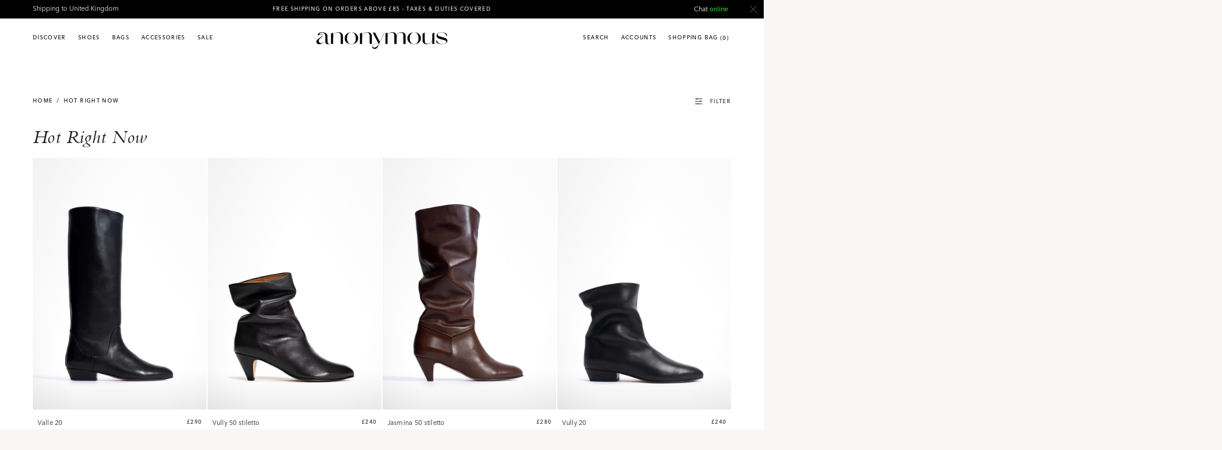

--- FILE ---
content_type: text/html; charset=utf-8
request_url: https://docs.google.com/document/d/e/2PACX-1vTjwHPxRUpZRLL_GbE6HE6XDPUSaxRzddLy1LH2delgugGvs6qEOwDc7M1Y6wS9EZ9b7jsPPr6W4w1z/pub?embedded=true
body_size: 49273
content:
<!DOCTYPE html><head><script nonce="VYUjbQG9Q6T-HjeDYy4Sew">window['ppConfig'] = {productName: '26981ed0d57bbad37e728ff58134270c', deleteIsEnforced:  false , sealIsEnforced:  false , heartbeatRate:  0.5 , periodicReportingRateMillis:  60000.0 , disableAllReporting:  false };(function(){'use strict';function k(a){var b=0;return function(){return b<a.length?{done:!1,value:a[b++]}:{done:!0}}}function l(a){var b=typeof Symbol!="undefined"&&Symbol.iterator&&a[Symbol.iterator];if(b)return b.call(a);if(typeof a.length=="number")return{next:k(a)};throw Error(String(a)+" is not an iterable or ArrayLike");}var m=typeof Object.defineProperties=="function"?Object.defineProperty:function(a,b,c){if(a==Array.prototype||a==Object.prototype)return a;a[b]=c.value;return a};
function n(a){a=["object"==typeof globalThis&&globalThis,a,"object"==typeof window&&window,"object"==typeof self&&self,"object"==typeof global&&global];for(var b=0;b<a.length;++b){var c=a[b];if(c&&c.Math==Math)return c}throw Error("Cannot find global object");}var p=n(this);function q(a,b){if(b)a:{var c=p;a=a.split(".");for(var d=0;d<a.length-1;d++){var e=a[d];if(!(e in c))break a;c=c[e]}a=a[a.length-1];d=c[a];b=b(d);b!=d&&b!=null&&m(c,a,{configurable:!0,writable:!0,value:b})}}
q("Object.is",function(a){return a?a:function(b,c){return b===c?b!==0||1/b===1/c:b!==b&&c!==c}});q("Array.prototype.includes",function(a){return a?a:function(b,c){var d=this;d instanceof String&&(d=String(d));var e=d.length;c=c||0;for(c<0&&(c=Math.max(c+e,0));c<e;c++){var f=d[c];if(f===b||Object.is(f,b))return!0}return!1}});
q("String.prototype.includes",function(a){return a?a:function(b,c){if(this==null)throw new TypeError("The 'this' value for String.prototype.includes must not be null or undefined");if(b instanceof RegExp)throw new TypeError("First argument to String.prototype.includes must not be a regular expression");return this.indexOf(b,c||0)!==-1}});function r(a,b,c){a("https://csp.withgoogle.com/csp/proto/"+encodeURIComponent(b),JSON.stringify(c))}function t(){var a;if((a=window.ppConfig)==null?0:a.disableAllReporting)return function(){};var b,c,d,e;return(e=(b=window)==null?void 0:(c=b.navigator)==null?void 0:(d=c.sendBeacon)==null?void 0:d.bind(navigator))!=null?e:u}function u(a,b){var c=new XMLHttpRequest;c.open("POST",a);c.send(b)}
function v(){var a=(w=Object.prototype)==null?void 0:w.__lookupGetter__("__proto__"),b=x,c=y;return function(){var d=a.call(this),e,f,g,h;r(c,b,{type:"ACCESS_GET",origin:(f=window.location.origin)!=null?f:"unknown",report:{className:(g=d==null?void 0:(e=d.constructor)==null?void 0:e.name)!=null?g:"unknown",stackTrace:(h=Error().stack)!=null?h:"unknown"}});return d}}
function z(){var a=(A=Object.prototype)==null?void 0:A.__lookupSetter__("__proto__"),b=x,c=y;return function(d){d=a.call(this,d);var e,f,g,h;r(c,b,{type:"ACCESS_SET",origin:(f=window.location.origin)!=null?f:"unknown",report:{className:(g=d==null?void 0:(e=d.constructor)==null?void 0:e.name)!=null?g:"unknown",stackTrace:(h=Error().stack)!=null?h:"unknown"}});return d}}function B(a,b){C(a.productName,b);setInterval(function(){C(a.productName,b)},a.periodicReportingRateMillis)}
var D="constructor __defineGetter__ __defineSetter__ hasOwnProperty __lookupGetter__ __lookupSetter__ isPrototypeOf propertyIsEnumerable toString valueOf __proto__ toLocaleString x_ngfn_x".split(" "),E=D.concat,F=navigator.userAgent.match(/Firefox\/([0-9]+)\./),G=(!F||F.length<2?0:Number(F[1])<75)?["toSource"]:[],H;if(G instanceof Array)H=G;else{for(var I=l(G),J,K=[];!(J=I.next()).done;)K.push(J.value);H=K}var L=E.call(D,H),M=[];
function C(a,b){for(var c=[],d=l(Object.getOwnPropertyNames(Object.prototype)),e=d.next();!e.done;e=d.next())e=e.value,L.includes(e)||M.includes(e)||c.push(e);e=Object.prototype;d=[];for(var f=0;f<c.length;f++){var g=c[f];d[f]={name:g,descriptor:Object.getOwnPropertyDescriptor(Object.prototype,g),type:typeof e[g]}}if(d.length!==0){c=l(d);for(e=c.next();!e.done;e=c.next())M.push(e.value.name);var h;r(b,a,{type:"SEAL",origin:(h=window.location.origin)!=null?h:"unknown",report:{blockers:d}})}};var N=Math.random(),O=t(),P=window.ppConfig;P&&(P.disableAllReporting||P.deleteIsEnforced&&P.sealIsEnforced||N<P.heartbeatRate&&r(O,P.productName,{origin:window.location.origin,type:"HEARTBEAT"}));var y=t(),Q=window.ppConfig;if(Q)if(Q.deleteIsEnforced)delete Object.prototype.__proto__;else if(!Q.disableAllReporting){var x=Q.productName;try{var w,A;Object.defineProperty(Object.prototype,"__proto__",{enumerable:!1,get:v(),set:z()})}catch(a){}}
(function(){var a=t(),b=window.ppConfig;b&&(b.sealIsEnforced?Object.seal(Object.prototype):b.disableAllReporting||(document.readyState!=="loading"?B(b,a):document.addEventListener("DOMContentLoaded",function(){B(b,a)})))})();}).call(this);
</script><script nonce="VYUjbQG9Q6T-HjeDYy4Sew">try {if (window === window.top) {const url = new URL(window.location); url.searchParams.delete('embedded'); window.location.href = url;}} catch(e) {}</script></head><style type="text/css">@import url(https://themes.googleusercontent.com/fonts/css?kit=EI2hhCO6kSfLAy-Dpd8fdypNLOlRtMB_J8LgrDzkpb58oef7lLEa1aPgz4Q4OyX3);.lst-kix_7k9ezebxo2y5-7>li:before{content:"" counter(lst-ctn-kix_7k9ezebxo2y5-7,lower-latin) ". "}ol.lst-kix_qmanmyf0kru2-1.start{counter-reset:lst-ctn-kix_qmanmyf0kru2-1 0}.lst-kix_oghosgjwdxb6-5>li{counter-increment:lst-ctn-kix_oghosgjwdxb6-5}.lst-kix_7k9ezebxo2y5-8>li:before{content:"" counter(lst-ctn-kix_7k9ezebxo2y5-8,lower-roman) ". "}.lst-kix_qmanmyf0kru2-6>li{counter-increment:lst-ctn-kix_qmanmyf0kru2-6}ol.lst-kix_7k9ezebxo2y5-0.start{counter-reset:lst-ctn-kix_7k9ezebxo2y5-0 0}.lst-kix_7k9ezebxo2y5-2>li:before{content:"" counter(lst-ctn-kix_7k9ezebxo2y5-2,lower-roman) ". "}.lst-kix_7k9ezebxo2y5-4>li:before{content:"" counter(lst-ctn-kix_7k9ezebxo2y5-4,lower-latin) ". "}.lst-kix_7k9ezebxo2y5-3>li:before{content:"" counter(lst-ctn-kix_7k9ezebxo2y5-3,decimal) ". "}ol.lst-kix_qmanmyf0kru2-4.start{counter-reset:lst-ctn-kix_qmanmyf0kru2-4 0}.lst-kix_7k9ezebxo2y5-6>li:before{content:"" counter(lst-ctn-kix_7k9ezebxo2y5-6,decimal) ". "}.lst-kix_oghosgjwdxb6-4>li{counter-increment:lst-ctn-kix_oghosgjwdxb6-4}ol.lst-kix_y2649wqvmatp-1.start{counter-reset:lst-ctn-kix_y2649wqvmatp-1 0}.lst-kix_7k9ezebxo2y5-5>li:before{content:"" counter(lst-ctn-kix_7k9ezebxo2y5-5,lower-roman) ". "}ol.lst-kix_y2649wqvmatp-4.start{counter-reset:lst-ctn-kix_y2649wqvmatp-4 0}.lst-kix_oghosgjwdxb6-7>li{counter-increment:lst-ctn-kix_oghosgjwdxb6-7}ol.lst-kix_7k9ezebxo2y5-3.start{counter-reset:lst-ctn-kix_7k9ezebxo2y5-3 0}.lst-kix_y2649wqvmatp-1>li{counter-increment:lst-ctn-kix_y2649wqvmatp-1}ol.lst-kix_7k9ezebxo2y5-0{list-style-type:none}ol.lst-kix_7k9ezebxo2y5-2{list-style-type:none}ol.lst-kix_7k9ezebxo2y5-1{list-style-type:none}ol.lst-kix_7k9ezebxo2y5-4{list-style-type:none}ol.lst-kix_7k9ezebxo2y5-3{list-style-type:none}ol.lst-kix_7k9ezebxo2y5-6{list-style-type:none}ol.lst-kix_7k9ezebxo2y5-5{list-style-type:none}ol.lst-kix_y2649wqvmatp-7.start{counter-reset:lst-ctn-kix_y2649wqvmatp-7 0}.lst-kix_qmanmyf0kru2-8>li:before{content:"" counter(lst-ctn-kix_qmanmyf0kru2-8,lower-roman) ". "}ol.lst-kix_oghosgjwdxb6-2.start{counter-reset:lst-ctn-kix_oghosgjwdxb6-2 0}ol.lst-kix_oghosgjwdxb6-5.start{counter-reset:lst-ctn-kix_oghosgjwdxb6-5 0}.lst-kix_qmanmyf0kru2-5>li{counter-increment:lst-ctn-kix_qmanmyf0kru2-5}ol.lst-kix_7k9ezebxo2y5-6.start{counter-reset:lst-ctn-kix_7k9ezebxo2y5-6 0}.lst-kix_qmanmyf0kru2-6>li:before{content:"" counter(lst-ctn-kix_qmanmyf0kru2-6,decimal) ". "}.lst-kix_qmanmyf0kru2-7>li:before{content:"" counter(lst-ctn-kix_qmanmyf0kru2-7,lower-latin) ". "}ol.lst-kix_oghosgjwdxb6-7{list-style-type:none}ol.lst-kix_oghosgjwdxb6-8{list-style-type:none}ol.lst-kix_oghosgjwdxb6-1{list-style-type:none}ol.lst-kix_y2649wqvmatp-3.start{counter-reset:lst-ctn-kix_y2649wqvmatp-3 0}.lst-kix_qmanmyf0kru2-8>li{counter-increment:lst-ctn-kix_qmanmyf0kru2-8}ol.lst-kix_oghosgjwdxb6-2{list-style-type:none}ol.lst-kix_oghosgjwdxb6-0{list-style-type:none}ol.lst-kix_oghosgjwdxb6-5{list-style-type:none}ol.lst-kix_oghosgjwdxb6-6{list-style-type:none}ol.lst-kix_oghosgjwdxb6-3{list-style-type:none}ol.lst-kix_qmanmyf0kru2-6.start{counter-reset:lst-ctn-kix_qmanmyf0kru2-6 0}ol.lst-kix_oghosgjwdxb6-4{list-style-type:none}.lst-kix_y2649wqvmatp-2>li{counter-increment:lst-ctn-kix_y2649wqvmatp-2}ol.lst-kix_7k9ezebxo2y5-5.start{counter-reset:lst-ctn-kix_7k9ezebxo2y5-5 0}ol.lst-kix_7k9ezebxo2y5-8{list-style-type:none}ol.lst-kix_7k9ezebxo2y5-7{list-style-type:none}.lst-kix_y2649wqvmatp-8>li{counter-increment:lst-ctn-kix_y2649wqvmatp-8}.lst-kix_qmanmyf0kru2-7>li{counter-increment:lst-ctn-kix_qmanmyf0kru2-7}.lst-kix_qmanmyf0kru2-1>li{counter-increment:lst-ctn-kix_qmanmyf0kru2-1}.lst-kix_qmanmyf0kru2-4>li{counter-increment:lst-ctn-kix_qmanmyf0kru2-4}ol.lst-kix_qmanmyf0kru2-0.start{counter-reset:lst-ctn-kix_qmanmyf0kru2-0 0}ol.lst-kix_oghosgjwdxb6-4.start{counter-reset:lst-ctn-kix_oghosgjwdxb6-4 0}ol.lst-kix_qmanmyf0kru2-7.start{counter-reset:lst-ctn-kix_qmanmyf0kru2-7 0}.lst-kix_7k9ezebxo2y5-0>li:before{content:"" counter(lst-ctn-kix_7k9ezebxo2y5-0,decimal) ". "}.lst-kix_7k9ezebxo2y5-1>li:before{content:"" counter(lst-ctn-kix_7k9ezebxo2y5-1,lower-latin) ". "}.lst-kix_7k9ezebxo2y5-2>li{counter-increment:lst-ctn-kix_7k9ezebxo2y5-2}.lst-kix_7k9ezebxo2y5-5>li{counter-increment:lst-ctn-kix_7k9ezebxo2y5-5}.lst-kix_oghosgjwdxb6-6>li{counter-increment:lst-ctn-kix_oghosgjwdxb6-6}ol.lst-kix_y2649wqvmatp-2.start{counter-reset:lst-ctn-kix_y2649wqvmatp-2 0}.lst-kix_7k9ezebxo2y5-8>li{counter-increment:lst-ctn-kix_7k9ezebxo2y5-8}.lst-kix_oghosgjwdxb6-3>li{counter-increment:lst-ctn-kix_oghosgjwdxb6-3}.lst-kix_oghosgjwdxb6-0>li:before{content:"" counter(lst-ctn-kix_oghosgjwdxb6-0,decimal) ". "}.lst-kix_oghosgjwdxb6-1>li:before{content:"" counter(lst-ctn-kix_oghosgjwdxb6-1,lower-latin) ". "}.lst-kix_7k9ezebxo2y5-3>li{counter-increment:lst-ctn-kix_7k9ezebxo2y5-3}ol.lst-kix_y2649wqvmatp-8.start{counter-reset:lst-ctn-kix_y2649wqvmatp-8 0}ol.lst-kix_7k9ezebxo2y5-4.start{counter-reset:lst-ctn-kix_7k9ezebxo2y5-4 0}.lst-kix_oghosgjwdxb6-0>li{counter-increment:lst-ctn-kix_oghosgjwdxb6-0}ol.lst-kix_oghosgjwdxb6-3.start{counter-reset:lst-ctn-kix_oghosgjwdxb6-3 0}ol.lst-kix_qmanmyf0kru2-8{list-style-type:none}.lst-kix_oghosgjwdxb6-8>li:before{content:"" counter(lst-ctn-kix_oghosgjwdxb6-8,lower-roman) ". "}ol.lst-kix_oghosgjwdxb6-6.start{counter-reset:lst-ctn-kix_oghosgjwdxb6-6 0}ol.lst-kix_qmanmyf0kru2-6{list-style-type:none}ol.lst-kix_qmanmyf0kru2-7{list-style-type:none}.lst-kix_y2649wqvmatp-5>li{counter-increment:lst-ctn-kix_y2649wqvmatp-5}.lst-kix_qmanmyf0kru2-0>li{counter-increment:lst-ctn-kix_qmanmyf0kru2-0}ol.lst-kix_qmanmyf0kru2-4{list-style-type:none}ol.lst-kix_qmanmyf0kru2-5{list-style-type:none}.lst-kix_y2649wqvmatp-5>li:before{content:"" counter(lst-ctn-kix_y2649wqvmatp-5,lower-roman) ". "}ol.lst-kix_7k9ezebxo2y5-7.start{counter-reset:lst-ctn-kix_7k9ezebxo2y5-7 0}.lst-kix_y2649wqvmatp-3>li:before{content:"" counter(lst-ctn-kix_y2649wqvmatp-3,decimal) ". "}.lst-kix_y2649wqvmatp-4>li:before{content:"" counter(lst-ctn-kix_y2649wqvmatp-4,lower-latin) ". "}.lst-kix_7k9ezebxo2y5-4>li{counter-increment:lst-ctn-kix_7k9ezebxo2y5-4}ol.lst-kix_qmanmyf0kru2-5.start{counter-reset:lst-ctn-kix_qmanmyf0kru2-5 0}ol.lst-kix_qmanmyf0kru2-2{list-style-type:none}.lst-kix_y2649wqvmatp-6>li:before{content:"" counter(lst-ctn-kix_y2649wqvmatp-6,decimal) ". "}ol.lst-kix_qmanmyf0kru2-3{list-style-type:none}ol.lst-kix_qmanmyf0kru2-0{list-style-type:none}.lst-kix_7k9ezebxo2y5-1>li{counter-increment:lst-ctn-kix_7k9ezebxo2y5-1}ol.lst-kix_qmanmyf0kru2-1{list-style-type:none}.lst-kix_y2649wqvmatp-4>li{counter-increment:lst-ctn-kix_y2649wqvmatp-4}.lst-kix_y2649wqvmatp-7>li:before{content:"" counter(lst-ctn-kix_y2649wqvmatp-7,lower-latin) ". "}.lst-kix_y2649wqvmatp-8>li:before{content:"" counter(lst-ctn-kix_y2649wqvmatp-8,lower-roman) ". "}.lst-kix_y2649wqvmatp-7>li{counter-increment:lst-ctn-kix_y2649wqvmatp-7}.lst-kix_oghosgjwdxb6-7>li:before{content:"" counter(lst-ctn-kix_oghosgjwdxb6-7,lower-latin) ". "}ol.lst-kix_y2649wqvmatp-0{list-style-type:none}.lst-kix_oghosgjwdxb6-6>li:before{content:"" counter(lst-ctn-kix_oghosgjwdxb6-6,decimal) ". "}ol.lst-kix_y2649wqvmatp-3{list-style-type:none}.lst-kix_oghosgjwdxb6-5>li:before{content:"" counter(lst-ctn-kix_oghosgjwdxb6-5,lower-roman) ". "}ol.lst-kix_y2649wqvmatp-4{list-style-type:none}ol.lst-kix_y2649wqvmatp-1{list-style-type:none}ol.lst-kix_y2649wqvmatp-0.start{counter-reset:lst-ctn-kix_y2649wqvmatp-0 0}ol.lst-kix_y2649wqvmatp-2{list-style-type:none}ol.lst-kix_y2649wqvmatp-7{list-style-type:none}.lst-kix_oghosgjwdxb6-3>li:before{content:"" counter(lst-ctn-kix_oghosgjwdxb6-3,decimal) ". "}ol.lst-kix_y2649wqvmatp-8{list-style-type:none}ol.lst-kix_y2649wqvmatp-5{list-style-type:none}.lst-kix_oghosgjwdxb6-2>li:before{content:"" counter(lst-ctn-kix_oghosgjwdxb6-2,lower-roman) ". "}.lst-kix_oghosgjwdxb6-4>li:before{content:"" counter(lst-ctn-kix_oghosgjwdxb6-4,lower-latin) ". "}ol.lst-kix_y2649wqvmatp-6{list-style-type:none}.lst-kix_qmanmyf0kru2-2>li{counter-increment:lst-ctn-kix_qmanmyf0kru2-2}ol.lst-kix_qmanmyf0kru2-8.start{counter-reset:lst-ctn-kix_qmanmyf0kru2-8 0}.lst-kix_qmanmyf0kru2-0>li:before{content:"" counter(lst-ctn-kix_qmanmyf0kru2-0,decimal) ". "}.lst-kix_qmanmyf0kru2-2>li:before{content:"" counter(lst-ctn-kix_qmanmyf0kru2-2,lower-roman) ". "}.lst-kix_7k9ezebxo2y5-0>li{counter-increment:lst-ctn-kix_7k9ezebxo2y5-0}.lst-kix_qmanmyf0kru2-1>li:before{content:"" counter(lst-ctn-kix_qmanmyf0kru2-1,lower-latin) ". "}.lst-kix_qmanmyf0kru2-5>li:before{content:"" counter(lst-ctn-kix_qmanmyf0kru2-5,lower-roman) ". "}ol.lst-kix_oghosgjwdxb6-8.start{counter-reset:lst-ctn-kix_oghosgjwdxb6-8 0}.lst-kix_7k9ezebxo2y5-6>li{counter-increment:lst-ctn-kix_7k9ezebxo2y5-6}.lst-kix_oghosgjwdxb6-2>li{counter-increment:lst-ctn-kix_oghosgjwdxb6-2}.lst-kix_oghosgjwdxb6-8>li{counter-increment:lst-ctn-kix_oghosgjwdxb6-8}.lst-kix_qmanmyf0kru2-4>li:before{content:"" counter(lst-ctn-kix_qmanmyf0kru2-4,lower-latin) ". "}.lst-kix_qmanmyf0kru2-3>li{counter-increment:lst-ctn-kix_qmanmyf0kru2-3}.lst-kix_qmanmyf0kru2-3>li:before{content:"" counter(lst-ctn-kix_qmanmyf0kru2-3,decimal) ". "}ol.lst-kix_qmanmyf0kru2-2.start{counter-reset:lst-ctn-kix_qmanmyf0kru2-2 0}ol.lst-kix_y2649wqvmatp-6.start{counter-reset:lst-ctn-kix_y2649wqvmatp-6 0}.lst-kix_7k9ezebxo2y5-7>li{counter-increment:lst-ctn-kix_7k9ezebxo2y5-7}ol.lst-kix_7k9ezebxo2y5-2.start{counter-reset:lst-ctn-kix_7k9ezebxo2y5-2 0}ol.lst-kix_oghosgjwdxb6-1.start{counter-reset:lst-ctn-kix_oghosgjwdxb6-1 0}ol.lst-kix_7k9ezebxo2y5-8.start{counter-reset:lst-ctn-kix_7k9ezebxo2y5-8 0}.lst-kix_y2649wqvmatp-2>li:before{content:"" counter(lst-ctn-kix_y2649wqvmatp-2,lower-roman) ". "}.lst-kix_oghosgjwdxb6-1>li{counter-increment:lst-ctn-kix_oghosgjwdxb6-1}.lst-kix_y2649wqvmatp-1>li:before{content:"" counter(lst-ctn-kix_y2649wqvmatp-1,lower-latin) ". "}ol.lst-kix_7k9ezebxo2y5-1.start{counter-reset:lst-ctn-kix_7k9ezebxo2y5-1 0}.lst-kix_y2649wqvmatp-0>li:before{content:"" counter(lst-ctn-kix_y2649wqvmatp-0,decimal) ". "}ol.lst-kix_oghosgjwdxb6-7.start{counter-reset:lst-ctn-kix_oghosgjwdxb6-7 0}ol.lst-kix_qmanmyf0kru2-3.start{counter-reset:lst-ctn-kix_qmanmyf0kru2-3 0}ol.lst-kix_oghosgjwdxb6-0.start{counter-reset:lst-ctn-kix_oghosgjwdxb6-0 15}.lst-kix_y2649wqvmatp-6>li{counter-increment:lst-ctn-kix_y2649wqvmatp-6}.lst-kix_y2649wqvmatp-0>li{counter-increment:lst-ctn-kix_y2649wqvmatp-0}ol.lst-kix_y2649wqvmatp-5.start{counter-reset:lst-ctn-kix_y2649wqvmatp-5 0}.lst-kix_y2649wqvmatp-3>li{counter-increment:lst-ctn-kix_y2649wqvmatp-3}ol{margin:0;padding:0}table td,table th{padding:0}.c10{border-right-style:solid;padding:5pt 5pt 5pt 5pt;border-bottom-color:#ffffff;border-top-width:1pt;border-right-width:1pt;border-left-color:#ffffff;vertical-align:top;border-right-color:#ffffff;border-left-width:1pt;border-top-style:solid;border-left-style:solid;border-bottom-width:1pt;width:225.7pt;border-top-color:#ffffff;border-bottom-style:solid}.c6{margin-left:-45pt;padding-top:0pt;padding-bottom:0pt;line-height:1.5;orphans:2;widows:2;text-align:center;margin-right:-48pt}.c3{margin-left:-45pt;padding-top:0pt;padding-bottom:0pt;line-height:1.15;orphans:2;widows:2;text-align:center;margin-right:-48pt}.c1{margin-left:-45pt;padding-top:0pt;padding-bottom:0pt;line-height:1.15;orphans:2;widows:2;text-align:left;margin-right:-48pt}.c2{margin-left:-45pt;padding-top:0pt;padding-bottom:0pt;line-height:1.5;orphans:2;widows:2;text-align:left;margin-right:-48pt}.c5{color:#000000;font-weight:700;text-decoration:none;vertical-align:baseline;font-size:11pt;font-family:"Cormorant Garamond";font-style:normal}.c11{color:#999999;font-weight:400;text-decoration:none;vertical-align:baseline;font-size:11pt;font-family:"Cormorant Garamond";font-style:normal}.c0{color:#000000;font-weight:400;text-decoration:none;vertical-align:baseline;font-size:11pt;font-family:"Cormorant Garamond";font-style:normal}.c15{padding-top:3pt;padding-bottom:6pt;line-height:1.0;orphans:2;widows:2;text-align:center}.c4{padding-top:0pt;padding-bottom:0pt;line-height:1.5;orphans:2;widows:2;text-align:left}.c22{padding-top:0pt;padding-bottom:0pt;line-height:1.15;orphans:2;widows:2;text-align:left}.c9{padding-top:0pt;padding-bottom:0pt;line-height:1.0;orphans:2;widows:2;text-align:left}.c18{margin-left:-45pt;padding-top:0pt;padding-bottom:0pt;line-height:1.0;text-align:center;margin-right:-48pt}.c17{color:#000000;font-weight:400;font-size:11pt;font-family:"Arial"}.c13{font-size:9pt;font-family:"Cormorant Garamond";color:#999999;font-weight:400}.c12{border-spacing:0;border-collapse:collapse;margin-right:auto}.c14{background-color:#ffffff;max-width:451.4pt;padding:72pt 72pt 72pt 72pt}.c16{text-decoration:none;vertical-align:baseline;font-style:normal}.c23{color:#000000;font-size:17pt}.c8{font-weight:700;font-family:"Cormorant Garamond"}.c19{font-weight:400;font-family:"Cormorant Garamond"}.c21{font-style:italic}.c7{height:11pt}.c20{height:0pt}.title{padding-top:0pt;color:#000000;font-size:26pt;padding-bottom:3pt;font-family:"Arial";line-height:1.15;page-break-after:avoid;orphans:2;widows:2;text-align:left}.subtitle{padding-top:0pt;color:#666666;font-size:15pt;padding-bottom:16pt;font-family:"Arial";line-height:1.15;page-break-after:avoid;orphans:2;widows:2;text-align:left}li{color:#000000;font-size:11pt;font-family:"Arial"}p{margin:0;color:#000000;font-size:11pt;font-family:"Arial"}h1{padding-top:20pt;color:#000000;font-size:20pt;padding-bottom:6pt;font-family:"Arial";line-height:1.15;page-break-after:avoid;orphans:2;widows:2;text-align:left}h2{padding-top:18pt;color:#000000;font-size:16pt;padding-bottom:6pt;font-family:"Arial";line-height:1.15;page-break-after:avoid;orphans:2;widows:2;text-align:left}h3{padding-top:16pt;color:#434343;font-size:14pt;padding-bottom:4pt;font-family:"Arial";line-height:1.15;page-break-after:avoid;orphans:2;widows:2;text-align:left}h4{padding-top:14pt;color:#666666;font-size:12pt;padding-bottom:4pt;font-family:"Arial";line-height:1.15;page-break-after:avoid;orphans:2;widows:2;text-align:left}h5{padding-top:12pt;color:#666666;font-size:11pt;padding-bottom:4pt;font-family:"Arial";line-height:1.15;page-break-after:avoid;orphans:2;widows:2;text-align:left}h6{padding-top:12pt;color:#666666;font-size:11pt;padding-bottom:4pt;font-family:"Arial";line-height:1.15;page-break-after:avoid;font-style:italic;orphans:2;widows:2;text-align:left}</style><div class="c14 doc-content"><div><p class="c4"><span class="c16 c19 c23">Supplier Code of Conduct &amp; Compliance Agreement</span></p><p class="c9"><span class="c11">Date: 12/09/2023 </span></p><p class="c9"><span class="c11">Version 1</span></p><p class="c9 c7"><span class="c11"></span></p><p class="c7 c9"><span class="c11"></span></p><p class="c9 c7"><span class="c11"></span></p><p class="c22 c7"><span class="c17 c16"></span></p><p class="c7 c22"><span class="c16 c17"></span></p></div><p class="c2"><span class="c5">Between</span></p><p class="c2"><span class="c0">Anonymous Copenhagen (hereinafter referred to as &quot;The Brand&quot;)</span></p><p class="c2"><span class="c5">And</span></p><p class="c2"><span class="c19">&quot;Supplier name&quot;</span><span class="c19"> (hereinafter referred to as &quot;The Supplier&quot;)</span></p><p class="c2 c7"><span class="c5"></span></p><p class="c2"><span class="c5">Purpose</span></p><p class="c2"><span class="c0">The purpose of this agreement is to set out the standards and expectations that The Brand has of The Supplier in terms of ethical and responsible business practices, and to ensure that the products provided by The Supplier meet The Brand&#39;s high standards for quality, sustainability, and social and environmental responsibility.</span></p><p class="c2 c7"><span class="c0"></span></p><p class="c2"><span class="c5">Scope</span></p><p class="c2"><span class="c0">This agreement applies to all products supplied by The Supplier to The Brand and all aspects of The Supplier&#39;s business operations that may impact the products supplied to The Brand.</span></p><p class="c2 c7"><span class="c0"></span></p><p class="c2"><span class="c5">Standards</span></p><p class="c2"><span class="c0">The Supplier agrees to adhere to the following standards and expectations:</span></p><p class="c2 c7"><span class="c0"></span></p><p class="c1"><span class="c8">Compliance with Laws and Regulations</span><span class="c0"> The Supplier represents and warrants that it is in compliance with all relevant laws and regulations, including those related to social and environmental performance and the REACH regulations in the European Union. The Supplier agrees to maintain its compliance with these laws and regulations at all times during the term of this agreement. </span></p><p class="c1"><span class="c5">Do you comply:  [ YES / NO ]</span></p><p class="c2 c7"><span class="c0"></span></p><p class="c1"><span class="c8">Labour Practices</span><span class="c0"> The Supplier must comply with all applicable laws regarding working hours, minimum wage, and safe working conditions. The Supplier must also provide equal employment opportunities and not engage in any form of forced labour or child labour.</span></p><p class="c1"><span class="c8">Do you comply:  [ YES / NO ]</span></p><p class="c2 c7"><span class="c0"></span></p><p class="c1"><span class="c8">Environmental Protection</span><span class="c0"> The Supplier must comply with all applicable environmental regulations and must take steps to minimise the environmental impact of their operations, such as reducing energy consumption and meet standards related to solid waste production and minimise waste generation. The brand requires our supplier to disclose specific chemicals of concern used in the production of their products. This information is necessary for us to assess the potential impact of these chemicals on the environment and human health, and to ensure our commitment to sustainability and responsible sourcing.</span></p><p class="c1"><span class="c8">Do you comply:  [ YES / NO ]</span></p><p class="c2 c7"><span class="c0"></span></p><p class="c2"><span class="c8">Health and Safety</span><span class="c0"> The Supplier shall prioritise the health and safety of its employees and ensure that its workplace is safe and free from hazardous materials and practices.</span></p><p class="c1"><span class="c8">Do you comply:  [ YES / NO ]</span></p><p class="c2 c7"><span class="c0"></span></p><p class="c1"><span class="c8">Good Governance</span><span class="c0"> The Supplier commits to upholding high standards of governance, including policies related to ethics and corruption. The Supplier agrees to implement and enforce policies that prevent unethical behaviour and corruption, and will promptly report any suspected violations to the appropriate authorities.</span></p><p class="c1"><span class="c8">Do you comply:  [ YES / NO ]</span></p><p class="c2 c7"><span class="c0"></span></p><p class="c1"><span class="c8">Positive Practices</span><span class="c0"> The Supplier agrees to engage in positive practices beyond what is required by regulations, including environmentally-friendly manufacturing processes and excellent labour practices. The Supplier agrees to continuously improve these practices and to implement new positive practices as they become available.</span></p><p class="c1"><span class="c8">Do you comply:  [ YES / NO ]</span></p><p class="c1 c7"><span class="c0"></span></p><p class="c1"><span class="c8">Ethical Sourcing</span><span class="c0"> The Supplier must source raw materials in an ethical and sustainable manner, avoiding the use of materials that are known to be harmful to the environment or human health.</span></p><p class="c1"><span class="c8">Do you comply:  [ YES / NO ]</span></p><p class="c1 c7"><span class="c0"></span></p><p class="c1"><span class="c8">Transparency and Accountability</span><span class="c0"> The Supplier must be transparent and accountable in their operations, including the reporting of any environmental incidents or violations of applicable laws or regulations.</span></p><p class="c1"><span class="c8">Do you comply:  [ YES / NO ]</span></p><p class="c1 c7"><span class="c0"></span></p><p class="c1"><span class="c8">Community Engagement</span><span class="c0"> The Supplier must engage with local communities in a positive and responsible manner, avoiding any actions that may harm the community or the environment.</span></p><p class="c1"><span class="c8">Do you comply:  [ YES / NO ]</span></p><p class="c1 c7"><span class="c0"></span></p><p class="c1"><span class="c8">Diversity and Inclusion</span><span class="c0"> The Supplier must promote diversity and inclusion in their workplace and must not discriminate on the basis of race, gender, religion, or any other protected status.</span></p><p class="c1"><span class="c5">Do you comply:  [ YES / NO ]</span></p><p class="c1"><span class="c5">Audits</span></p><p class="c2"><span class="c0">The Brand may conduct routine audits or reviews of The Supplier at least every two years to ensure compliance with the standards and expectations outlined in this agreement. The results of these assessments will be shared with The Supplier, and any necessary steps to improve performance will be identified and discussed.</span></p><p class="c2 c7"><span class="c5"></span></p><p class="c2"><span class="c5">Confidentiality</span></p><p class="c2"><span class="c0">The Supplier shall keep confidential all information relating to The Brand&#39;s business, products, and practices, except as required by law or as necessary to perform its obligations under this agreement.</span></p><p class="c2 c7"><span class="c5"></span></p><p class="c2"><span class="c5">Termination</span></p><p class="c2"><span class="c0">The Brand may terminate this agreement immediately if The Supplier breaches any of its obligations under this agreement or fails to comply with the standards and expectations outlined in this agreement.</span></p><p class="c2 c7"><span class="c5"></span></p><p class="c2"><span class="c5">Governing Law</span></p><p class="c2"><span class="c0">This agreement shall be governed by and construed in accordance with the laws of the jurisdiction in which The Brand is headquartered.</span></p><p class="c2 c7"><span class="c0"></span></p><p class="c2"><span class="c5">Entire Agreement</span></p><p class="c2"><span class="c0">This agreement constitutes the entire agreement between the parties and supersedes all prior agreements, negotiations, representations, and proposals, whether written or oral, relating to the subject matter of this agreement.</span></p><p class="c2 c7"><span class="c0"></span></p><p class="c6"><span class="c8">Signed by</span></p><p class="c6 c7"><span class="c0"></span></p><p class="c3 c7"><span class="c0"></span></p><table class="c12"><tr class="c20"><td class="c10" colspan="1" rowspan="1"><p class="c3 c7"><span class="c0"></span></p><p class="c3"><span class="c19 c21">Representative</span></p><p class="c3"><span class="c0">Anonymous Copenhagen</span></p><p class="c18 c7"><span class="c0"></span></p></td><td class="c10" colspan="1" rowspan="1"><p class="c3 c7"><span class="c0"></span></p><p class="c3"><span class="c19 c21">Representative</span></p><p class="c3"><span class="c0">&quot;Supplier name&quot;</span></p><p class="c7 c18"><span class="c0"></span></p></td></tr></table><p class="c2 c7"><span class="c0"></span></p><div><p class="c15"><span style="overflow: hidden; display: inline-block; margin: 0.00px 0.00px; border: 0.00px solid #000000; transform: rotate(0.00rad) translateZ(0px); -webkit-transform: rotate(0.00rad) translateZ(0px); width: 176.65px; height: 39.66px;"><img alt="" src="https://lh7-rt.googleusercontent.com/docsz/AD_4nXdPH_OAW31nVn_3PoKYkQQlhfAamVXDY5psV7TSjqkpko7HN-h-vEmmkHImomlBomMd83vsXLzeAwPzySIFybYmHzMMABITZXoTPVyxlk8biUD9mK5Gj5azY8Vzafq1213waY4aCBrVdWrpOzNKNw?key=gNGaNoKTzn3h8CJ1nYkZ1Q" style="width: 176.65px; height: 39.66px; margin-left: 0.00px; margin-top: 0.00px; transform: rotate(0.00rad) translateZ(0px); -webkit-transform: rotate(0.00rad) translateZ(0px);" title=""></span></p><p class="c15 c7"><span class="c13 c16"></span></p><p class="c15"><span class="c13">Nordic Apparel ApS // DK35801626 // Nikolaj Plads 30, 1067, Copenhagen, Denmark</span></p></div></div><script nonce="VYUjbQG9Q6T-HjeDYy4Sew">function _F_toggles_initialize(a){(typeof globalThis!=="undefined"?globalThis:typeof self!=="undefined"?self:this)._F_toggles=a||[]}_F_toggles_initialize([]);
var k,aa=typeof Object.create=="function"?Object.create:function(a){function b(){}b.prototype=a;return new b},ba=typeof Object.defineProperties=="function"?Object.defineProperty:function(a,b,c){if(a==Array.prototype||a==Object.prototype)return a;a[b]=c.value;return a};
function ca(a){a=["object"==typeof globalThis&&globalThis,a,"object"==typeof window&&window,"object"==typeof self&&self,"object"==typeof global&&global];for(var b=0;b<a.length;++b){var c=a[b];if(c&&c.Math==Math)return c}throw Error("a");}var da=ca(this);function l(a,b){if(b)a:{var c=da;a=a.split(".");for(var d=0;d<a.length-1;d++){var e=a[d];if(!(e in c))break a;c=c[e]}a=a[a.length-1];d=c[a];b=b(d);b!=d&&b!=null&&ba(c,a,{configurable:!0,writable:!0,value:b})}}var ea;
if(typeof Object.setPrototypeOf=="function")ea=Object.setPrototypeOf;else{var fa;a:{var ha={a:!0},ia={};try{ia.__proto__=ha;fa=ia.a;break a}catch(a){}fa=!1}ea=fa?function(a,b){a.__proto__=b;if(a.__proto__!==b)throw new TypeError("b`"+a);return a}:null}var ja=ea;
function m(a,b){a.prototype=aa(b.prototype);a.prototype.constructor=a;if(ja)ja(a,b);else for(var c in b)if(c!="prototype")if(Object.defineProperties){var d=Object.getOwnPropertyDescriptor(b,c);d&&Object.defineProperty(a,c,d)}else a[c]=b[c];a.o=b.prototype}l("globalThis",function(a){return a||da});
l("Symbol",function(a){function b(f){if(this instanceof b)throw new TypeError("c");return new c(d+(f||"")+"_"+e++,f)}function c(f,g){this.g=f;ba(this,"description",{configurable:!0,writable:!0,value:g})}if(a)return a;c.prototype.toString=function(){return this.g};var d="jscomp_symbol_"+(Math.random()*1E9>>>0)+"_",e=0;return b});l("Symbol.dispose",function(a){return a?a:Symbol("f")});l("Object.is",function(a){return a?a:function(b,c){return b===c?b!==0||1/b===1/c:b!==b&&c!==c}});
l("Array.prototype.includes",function(a){return a?a:function(b,c){var d=this;d instanceof String&&(d=String(d));var e=d.length;c=c||0;for(c<0&&(c=Math.max(c+e,0));c<e;c++){var f=d[c];if(f===b||Object.is(f,b))return!0}return!1}});l("String.prototype.includes",function(a){return a?a:function(b,c){if(this==null)throw new TypeError("d`includes");if(b instanceof RegExp)throw new TypeError("e`includes");return this.indexOf(b,c||0)!==-1}});
l("String.fromCodePoint",function(a){return a?a:function(b){for(var c="",d=0;d<arguments.length;d++){var e=Number(arguments[d]);if(e<0||e>1114111||e!==Math.floor(e))throw new RangeError("g`"+e);e<=65535?c+=String.fromCharCode(e):(e-=65536,c+=String.fromCharCode(e>>>10&1023|55296),c+=String.fromCharCode(e&1023|56320))}return c}});
l("Array.prototype.find",function(a){return a?a:function(b,c){a:{var d=this;d instanceof String&&(d=String(d));for(var e=d.length,f=0;f<e;f++){var g=d[f];if(b.call(c,g,f,d)){b=g;break a}}b=void 0}return b}});/*

 Copyright The Closure Library Authors.
 SPDX-License-Identifier: Apache-2.0
*/
var n=this||self;function ka(a){a:{var b=["WIZ_global_data","oxN3nb"];for(var c=n,d=0;d<b.length;d++)if(c=c[b[d]],c==null){b=null;break a}b=c}a=b&&b[a];return a!=null?a:!1}var la=n._F_toggles||[];function ma(a){var b=typeof a;return b=="object"&&a!=null||b=="function"}function na(a,b){var c=Array.prototype.slice.call(arguments,1);return function(){var d=c.slice();d.push.apply(d,arguments);return a.apply(this,d)}}
function oa(a,b){function c(){}c.prototype=b.prototype;a.o=b.prototype;a.prototype=new c;a.prototype.constructor=a;a.H=function(d,e,f){for(var g=Array(arguments.length-2),h=2;h<arguments.length;h++)g[h-2]=arguments[h];return b.prototype[e].apply(d,g)}};Object.create(null);function q(){}q.prototype.equals=function(a){return pa(this,a)};q.prototype.l=function(){return this.j||(Object.defineProperties(this,{j:{value:qa=qa+1|0,enumerable:!1}}),this.j)};q.prototype.toString=function(){var a=r(t(u(this.constructor)))+"@";var b=(this.l()>>>0).toString(16);return a+r(b)};q.prototype.i=["java.lang.Object",0];function v(){}m(v,q);function w(a,b){a.g=b;ra(b,a)}function x(a){sa(a.g)&&(Error.captureStackTrace?Error.captureStackTrace(y(a.g,sa,ta)):y(a.g,sa,ta).stack=Error().stack)}v.prototype.toString=function(){var a=t(u(this.constructor)),b=this.h;return b==null?a:r(a)+": "+r(b)};function ua(a){if(a!=null){var b=a.v;if(b)return b}a instanceof TypeError?b=va():(b=new z,x(b),w(b,Error(b)));b.h=a==null?"null":a.toString();w(b,a);return b}v.prototype.i=["java.lang.Throwable",0];function wa(){}m(wa,v);wa.prototype.i=["java.lang.Exception",0];function A(){}m(A,wa);A.prototype.i=["java.lang.RuntimeException",0];function xa(){}m(xa,A);xa.prototype.i=["java.lang.IndexOutOfBoundsException",0];function pa(a,b){return Object.is(a,b)||a==null&&b==null};function ya(){}m(ya,A);ya.prototype.i=["java.lang.ClassCastException",0];function z(){}m(z,A);z.prototype.i=["java.lang.JsException",0];function za(){}m(za,z);function va(){var a=new za;x(a);w(a,new TypeError(a));return a}za.prototype.i=["java.lang.NullPointerException",0];function Aa(){}m(Aa,xa);function Ba(a){var b=new Aa;b.h=a;x(b);w(b,Error(b));return b}Aa.prototype.i=["java.lang.StringIndexOutOfBoundsException",0];function Ca(){}m(Ca,q);Ca.prototype.i=["java.lang.Number",0];function Da(){}m(Da,Ca);Da.prototype.i=["java.lang.Double",0];function Ea(){}m(Ea,q);Ea.prototype.i=["java.lang.Boolean",0];function y(a,b,c){if(a!=null&&!b(a))throw a=r(t(Fa(a)))+" cannot be cast to "+r(t(u(c))),b=new ya,b.h=a,x(b),w(b,Error(b)),b.g;return a};function Ga(a,b,c){if(Object.prototype.hasOwnProperty.call(a.prototype,b))return a.prototype[b];c=c();return a.prototype[b]=c};var qa=0;function Fa(a){switch(Ha(typeof a)){case "number":return u(Da);case "boolean":return u(Ea);case "string":return u(B);case "function":return u(Ia)}if(a instanceof q)a=u(a.constructor);else if(Array.isArray(a))a=(a=a.G)?u(a.J,a.I):u(q,1);else if(a!=null)a=u(Ja);else throw new TypeError("h");return a};function Ia(){}Ia.prototype.i=["<native function>",1];function Ja(){}m(Ja,q);Ja.prototype.i=["<native object>",0];function Ka(a,b){C(a)?(La(b,a.length),a=a.charCodeAt(b)):a=a.g(b);return a};function Ha(a){if(a==null)throw va().g;return a}function La(a,b){if(a<0||a>=b)throw Ba("i`"+a+"`"+b).g;};function ta(){}function sa(a){return a instanceof Error}ta.prototype.i=["Error",0];function ra(a,b){if(a instanceof Object)try{a.v=b,Object.defineProperties(a,{cause:{get:function(){return b.m&&b.m.g}}})}catch(c){}};function B(){}m(B,q);function r(a){return a==null?"null":a.toString()}function Ma(a,b){var c=b,d=a.length,e;b=Ka(a,(e=c,c=c+1|0,e));var f;if(e=b>=55296&&b<=56319&&c<d)a=f=Ka(a,c),e=a>=56320&&a<=57343;return e?65536+((b&1023)<<10)+(f&1023)|0:b}function C(a){return"string"===typeof a}B.prototype.i=["java.lang.String",0];function Na(){}var Oa,Pa;m(Na,q);function Qa(){Qa=function(){};Pa=new Ra;Oa=new Sa}Na.prototype.i=["java.util.Locale",0];function Ra(){}m(Ra,Na);Ra.prototype.toString=function(){return""};Ra.prototype.i=["java.util.Locale$1",0];function Sa(){}m(Sa,Na);Sa.prototype.toString=function(){return"unknown"};Sa.prototype.i=["java.util.Locale$4",0];function Ta(a,b){this.h=0;this.g=a;this.h=b}m(Ta,q);function u(a,b){var c=b||0;return Ga(a,"$$class/"+c,function(){return new Ta(a,c)})}function t(a){if(a.h!=0){var b=a.g.prototype.i[1]==3?a.g.prototype.i[2]:"L"+r(a.g.prototype.i[0])+";";a=a.h;for(var c="",d=0;d<a;d=d+1|0)c=r(c)+"[";return r(c)+r(b)}return a.g.prototype.i[0]}Ta.prototype.toString=function(){return String(this.h==0&&this.g.prototype.i[1]==1?"interface ":this.h==0&&this.g.prototype.i[1]==3?"":"class ")+r(t(this))};
Ta.prototype.i=["java.lang.Class",0];function Ua(){}function Va(a){return a instanceof Array}Ua.prototype.i=["Array",0];function Wa(a){var b=a;try{var c;if(c="www.google.com"===Xa(a)){var d=Ya(a);var e=y(d[5],C,B);c="/url"===(e==null?null:decodeURI(e))}if(c){var f=Za(a,"q");b=f?f:Za(a,"url")}}catch(h){var g=ua(h);if(!(g instanceof wa))throw g.g;}return b!=null?b:""};function $a(a,b){var c=ab;return Object.prototype.hasOwnProperty.call(c,a)?c[a]:c[a]=b(a)};var bb;function Ya(a){cb();a=bb.exec(a);for(var b=y([],Va,Ua),c=0;c<=7;c=c+1|0)if(!a||a.length<=c||y(a[c],C,B)==null)b.push(null);else{var d=b,e=y(a[c],C,B);d.push(e)}return b}function Xa(a){a=Ya(a);a=y(a[3],C,B);return a==null?null:decodeURI(a)}function cb(){cb=function(){};bb=RegExp("^(?:([^:/?#.]+):)?(?://(?:([^/?#]*)@)?([^/#?]*?)(?::([0-9]+))?(?=[/#?]|$))?([^?#]+)?(?:\\?([^#]*))?(?:#([\\S\\s]*))?$","")};function Za(a,b){var c=String.fromCodePoint(35);c=a.indexOf(c);c=c<0?a.length:c;a:{var d=0;for(var e=b.length;(d=a.indexOf(b,d))>0&&d<c;){var f=Ma(a,d-1|0);if(f==38||f==63){if((d+e|0)>=a.length)break a;f=Ma(a,d+e|0);if(f==61||f==38||f==35)break a}d=d+(e+1)|0}d=-1}if(d<0)return null;e=d;f=String.fromCodePoint(38);e=a.indexOf(f,e);if(e<0||e>c)e=c;d=d+(b.length+1)|0;b=decodeURIComponent;c=Math.min(a.length,d);d=Math.min(a.length,Math.max(d,e));e=a.length;if(c<0||d>e||d<c)throw Ba("j`"+c+"`"+d+"`"+e).g;
a=a.substr(c,d-c|0);c=(43).toString(16);d=c.length;La(d,5);a=a.replace(new RegExp("\\u"+r("0000".substr(d))+r(c),"g"),String.fromCharCode(32));return b(a)};function db(a,b,c){for(var d in a)b.call(c,a[d],d,a)};var eb=/&/g,fb=/</g,gb=/>/g,hb=/"/g,ib=/'/g,jb=/\x00/g,kb=/[\x00&<>"']/;/*

 Copyright Google LLC
 SPDX-License-Identifier: Apache-2.0
*/
var lb=globalThis.trustedTypes,mb;function nb(){var a=null;if(!lb)return a;try{var b=function(c){return c};a=lb.createPolicy("goog#html",{createHTML:b,createScript:b,createScriptURL:b})}catch(c){}return a};function D(a){this.g=a}D.prototype.toString=function(){return this.g};var ob=new D("about:invalid#zClosurez");function pb(a){if(a instanceof D)return a.g;throw Error("l");};function qb(a){this.A=a}function E(a){return new qb(function(b){return b.substr(0,a.length+1).toLowerCase()===a+":"})}var rb=[E("data"),E("http"),E("https"),E("mailto"),E("ftp"),new qb(function(a){return/^[^:]*([/?#]|$)/.test(a)})],sb=/^\s*(?!javascript:)(?:[\w+.-]+:|[^:/?#]*(?:[/?#]|$))/i;function tb(a){a instanceof D?a=pb(a):a=sb.test(a)?a:void 0;return a};function ub(a){this.g=a}ub.prototype.toString=function(){return this.g+""};function vb(a,b,c,d){b=tb(b);return b!==void 0?a.open(b,c,d):null};var wb=Array.prototype.indexOf?function(a,b){return Array.prototype.indexOf.call(a,b,void 0)}:function(a,b){if(typeof a==="string")return typeof b!=="string"||b.length!=1?-1:a.indexOf(b,0);for(var c=0;c<a.length;c++)if(c in a&&a[c]===b)return c;return-1};function F(a,b){this.h=b;for(var c=[],d=!0,e=a.length-1;e>=0;e--){var f=a[e]|0;d&&f==b||(c[e]=f,d=!1)}this.g=c}var ab={};function xb(a){return-128<=a&&a<128?$a(a,function(b){return new F([b|0],b<0?-1:0)}):new F([a|0],a<0?-1:0)}function G(a){if(isNaN(a)||!isFinite(a))return H;if(a<0)return I(G(-a));for(var b=[],c=1,d=0;a>=c;d++)b[d]=a/c|0,c*=4294967296;return new F(b,0)}var H=xb(0),J=xb(1),yb=xb(16777216);
function K(a){if(M(a))return-K(I(a));for(var b=0,c=1,d=0;d<a.g.length;d++){var e=N(a,d);b+=(e>=0?e:4294967296+e)*c;c*=4294967296}return b}k=F.prototype;k.toString=function(a){a=a||10;if(a<2||36<a)throw Error("m`"+a);if(O(this))return"0";if(M(this))return"-"+I(this).toString(a);for(var b=G(Math.pow(a,6)),c=this,d="";;){var e=zb(c,b).g;c=P(c,e.multiply(b));var f=((c.g.length>0?c.g[0]:c.h)>>>0).toString(a);c=e;if(O(c))return f+d;for(;f.length<6;)f="0"+f;d=f+d}};
function N(a,b){return b<0?0:b<a.g.length?a.g[b]:a.h}function O(a){if(a.h!=0)return!1;for(var b=0;b<a.g.length;b++)if(a.g[b]!=0)return!1;return!0}function M(a){return a.h==-1}k.equals=function(a){if(this.h!=a.h)return!1;for(var b=Math.max(this.g.length,a.g.length),c=0;c<b;c++)if(N(this,c)!=N(a,c))return!1;return!0};k.compare=function(a){a=P(this,a);return M(a)?-1:O(a)?0:1};function I(a){for(var b=a.g.length,c=[],d=0;d<b;d++)c[d]=~a.g[d];return(new F(c,~a.h)).add(J)}
k.abs=function(){return M(this)?I(this):this};k.add=function(a){for(var b=Math.max(this.g.length,a.g.length),c=[],d=0,e=0;e<=b;e++){var f=d+(N(this,e)&65535)+(N(a,e)&65535),g=(f>>>16)+(N(this,e)>>>16)+(N(a,e)>>>16);d=g>>>16;f&=65535;g&=65535;c[e]=g<<16|f}return new F(c,c[c.length-1]&-2147483648?-1:0)};function P(a,b){return a.add(I(b))}
k.multiply=function(a){if(O(this)||O(a))return H;if(M(this))return M(a)?I(this).multiply(I(a)):I(I(this).multiply(a));if(M(a))return I(this.multiply(I(a)));if(this.compare(yb)<0&&a.compare(yb)<0)return G(K(this)*K(a));for(var b=this.g.length+a.g.length,c=[],d=0;d<2*b;d++)c[d]=0;for(d=0;d<this.g.length;d++)for(var e=0;e<a.g.length;e++){var f=N(this,d)>>>16,g=N(this,d)&65535,h=N(a,e)>>>16,p=N(a,e)&65535;c[2*d+2*e]+=g*p;Ab(c,2*d+2*e);c[2*d+2*e+1]+=f*p;Ab(c,2*d+2*e+1);c[2*d+2*e+1]+=g*h;Ab(c,2*d+2*e+1);
c[2*d+2*e+2]+=f*h;Ab(c,2*d+2*e+2)}for(a=0;a<b;a++)c[a]=c[2*a+1]<<16|c[2*a];for(a=b;a<2*b;a++)c[a]=0;return new F(c,0)};function Ab(a,b){for(;(a[b]&65535)!=a[b];)a[b+1]+=a[b]>>>16,a[b]&=65535,b++}function Q(a,b){this.g=a;this.h=b}
function zb(a,b){if(O(b))throw Error("o");if(O(a))return new Q(H,H);if(M(a))return b=zb(I(a),b),new Q(I(b.g),I(b.h));if(M(b))return b=zb(a,I(b)),new Q(I(b.g),b.h);if(a.g.length>30){if(M(a)||M(b))throw Error("n");for(var c=J,d=b;d.compare(a)<=0;)c=c.shiftLeft(1),d=d.shiftLeft(1);var e=R(c,1),f=R(d,1);d=R(d,2);for(c=R(c,2);!O(d);){var g=f.add(d);g.compare(a)<=0&&(e=e.add(c),f=g);d=R(d,1);c=R(c,1)}b=P(a,e.multiply(b));return new Q(e,b)}for(e=H;a.compare(b)>=0;){c=Math.max(1,Math.floor(K(a)/K(b)));d=
Math.ceil(Math.log(c)/Math.LN2);d=d<=48?1:Math.pow(2,d-48);f=G(c);for(g=f.multiply(b);M(g)||g.compare(a)>0;)c-=d,f=G(c),g=f.multiply(b);O(f)&&(f=J);e=e.add(f);a=P(a,g)}return new Q(e,a)}k.and=function(a){for(var b=Math.max(this.g.length,a.g.length),c=[],d=0;d<b;d++)c[d]=N(this,d)&N(a,d);return new F(c,this.h&a.h)};k.or=function(a){for(var b=Math.max(this.g.length,a.g.length),c=[],d=0;d<b;d++)c[d]=N(this,d)|N(a,d);return new F(c,this.h|a.h)};
k.xor=function(a){for(var b=Math.max(this.g.length,a.g.length),c=[],d=0;d<b;d++)c[d]=N(this,d)^N(a,d);return new F(c,this.h^a.h)};k.shiftLeft=function(a){var b=a>>5;a%=32;for(var c=this.g.length+b+(a>0?1:0),d=[],e=0;e<c;e++)d[e]=a>0?N(this,e-b)<<a|N(this,e-b-1)>>>32-a:N(this,e-b);return new F(d,this.h)};function R(a,b){var c=b>>5;b%=32;for(var d=a.g.length-c,e=[],f=0;f<d;f++)e[f]=b>0?N(a,f+c)>>>b|N(a,f+c+1)<<32-b:N(a,f+c);return new F(e,a.h)};P(J.shiftLeft(32),J);P(J.shiftLeft(128),J);function Bb(){Bb=function(){};Cb||Db()};var Eb=!!(la[0]>>17&1),Gb=!!(la[0]>>18&1),Hb=!!(la[0]&16);var Ib=Eb?Gb:ka(610401301),Jb=Eb?Hb:ka(1331761403);var Kb=null,S,Lb=n.navigator;S=Lb?Lb.userAgentData||null:null;function Mb(){var a;if(Kb==null)a:{if(a=n.navigator)if(a=a.userAgent)break a;a=""}else a=Kb;return a}function T(a){return Mb().indexOf(a)!=-1};function Nb(){if(!Ib)return!1;var a=S;return!!a&&a.brands.length>0}function Ob(a){var b={};a.forEach(function(c){b[c[0]]=c[1]});return function(c){return b[c.find(function(d){return d in b})]||""}}function Pb(){for(var a=Mb(),b=RegExp("([A-Z][\\w ]+)/([^\\s]+)\\s*(?:\\((.*?)\\))?","g"),c=[],d;d=b.exec(a);)c.push([d[1],d[2],d[3]||void 0]);Ob(c);return T("Firefox")||T("FxiOS")?(a=c[2])&&a[1]||"":""}function Db(){Nb()?S.brands.find(function(a){return a.brand==="Firefox"}):Pb()};var Cb=Mb().toLowerCase().indexOf("webkit")!=-1&&!T("Edge"),Qb;if(Ib){var Rb=S;Qb=!!Rb&&!!Rb.platform}else Qb=!1;var Sb=Qb?S.platform==="macOS":T("Macintosh");function Tb(a){a&&typeof a.dispose=="function"&&a.dispose()};function U(){this.h=this.h;this.g=this.g}U.prototype.h=!1;U.prototype.dispose=function(){this.h||(this.h=!0,this.m())};U.prototype[Symbol.dispose]=function(){this.dispose()};U.prototype.m=function(){if(this.g)for(;this.g.length;)this.g.shift()()};function Ub(a,b){this.type=a;this.target=b;this.j=!1}Ub.prototype.g=function(){this.j=!0};var Vb=function(){if(!n.addEventListener||!Object.defineProperty)return!1;var a=!1,b=Object.defineProperty({},"passive",{get:function(){a=!0}});try{var c=function(){};n.addEventListener("test",c,b);n.removeEventListener("test",c,b)}catch(d){}return a}();function V(a,b){Ub.call(this,a?a.type:"");this.relatedTarget=this.target=null;this.button=this.screenY=this.screenX=this.clientY=this.clientX=0;this.key="";this.metaKey=this.shiftKey=this.altKey=this.ctrlKey=!1;this.state=null;this.pointerId=0;this.pointerType="";this.h=null;a&&this.init(a,b)}oa(V,Ub);
V.prototype.init=function(a){var b=this.type=a.type,c=a.changedTouches&&a.changedTouches.length?a.changedTouches[0]:null;this.target=a.target||a.srcElement;var d=a.relatedTarget;d||(b=="mouseover"?d=a.fromElement:b=="mouseout"&&(d=a.toElement));this.relatedTarget=d;c?(this.clientX=c.clientX!==void 0?c.clientX:c.pageX,this.clientY=c.clientY!==void 0?c.clientY:c.pageY,this.screenX=c.screenX||0,this.screenY=c.screenY||0):(this.clientX=a.clientX!==void 0?a.clientX:a.pageX,this.clientY=a.clientY!==void 0?
a.clientY:a.pageY,this.screenX=a.screenX||0,this.screenY=a.screenY||0);this.button=a.button;this.key=a.key||"";this.ctrlKey=a.ctrlKey;this.altKey=a.altKey;this.shiftKey=a.shiftKey;this.metaKey=a.metaKey;this.pointerId=a.pointerId||0;this.pointerType=a.pointerType;this.state=a.state;this.h=a;a.defaultPrevented&&V.o.g.call(this)};V.prototype.g=function(){V.o.g.call(this);var a=this.h;a.preventDefault?a.preventDefault():a.returnValue=!1};var Wb="closure_listenable_"+(Math.random()*1E6|0);var Xb=0;function Yb(a,b,c,d,e){this.listener=a;this.proxy=null;this.src=b;this.type=c;this.capture=!!d;this.h=e;this.key=++Xb;this.g=this.u=!1}function Zb(a){a.g=!0;a.listener=null;a.proxy=null;a.src=null;a.h=null};function $b(a){this.src=a;this.g={};this.h=0}$b.prototype.add=function(a,b,c,d,e){var f=a.toString();a=this.g[f];a||(a=this.g[f]=[],this.h++);var g;a:{for(g=0;g<a.length;++g){var h=a[g];if(!h.g&&h.listener==b&&h.capture==!!d&&h.h==e)break a}g=-1}g>-1?(b=a[g],c||(b.u=!1)):(b=new Yb(b,this.src,f,!!d,e),b.u=c,a.push(b));return b};var ac="closure_lm_"+(Math.random()*1E6|0),bc={},cc=0;function dc(a,b,c,d,e){if(d&&d.once)return ec(a,b,c,d,e);if(Array.isArray(b)){for(var f=0;f<b.length;f++)dc(a,b[f],c,d,e);return null}c=fc(c);return a&&a[Wb]?a.g(b,c,ma(d)?!!d.capture:!!d,e):hc(a,b,c,!1,d,e)}
function hc(a,b,c,d,e,f){if(!b)throw Error("p");var g=ma(e)?!!e.capture:!!e,h=ic(a);h||(a[ac]=h=new $b(a));c=h.add(b,c,d,g,f);if(c.proxy)return c;d=jc();c.proxy=d;d.src=a;d.listener=c;if(a.addEventListener)Vb||(e=g),e===void 0&&(e=!1),a.addEventListener(b.toString(),d,e);else if(a.attachEvent)a.attachEvent(kc(b.toString()),d);else if(a.addListener&&a.removeListener)a.addListener(d);else throw Error("q");cc++;return c}
function jc(){function a(c){return b.call(a.src,a.listener,c)}var b=lc;return a}function ec(a,b,c,d,e){if(Array.isArray(b)){for(var f=0;f<b.length;f++)ec(a,b[f],c,d,e);return null}c=fc(c);return a&&a[Wb]?a.h(b,c,ma(d)?!!d.capture:!!d,e):hc(a,b,c,!0,d,e)}
function mc(a){if(typeof a!=="number"&&a&&!a.g){var b=a.src;if(b&&b[Wb])b.j(a);else{var c=a.type,d=a.proxy;b.removeEventListener?b.removeEventListener(c,d,a.capture):b.detachEvent?b.detachEvent(kc(c),d):b.addListener&&b.removeListener&&b.removeListener(d);cc--;if(c=ic(b)){d=a.type;if(d in c.g){var e=c.g[d],f=wb(e,a),g;(g=f>=0)&&Array.prototype.splice.call(e,f,1);g&&(Zb(a),c.g[d].length==0&&(delete c.g[d],c.h--))}c.h==0&&(c.src=null,b[ac]=null)}else Zb(a)}}}
function kc(a){return a in bc?bc[a]:bc[a]="on"+a}function lc(a,b){if(a.g)a=!0;else{b=new V(b,this);var c=a.listener,d=a.h||a.src;a.u&&mc(a);a=c.call(d,b)}return a}function ic(a){a=a[ac];return a instanceof $b?a:null}var nc="__closure_events_fn_"+(Math.random()*1E9>>>0);function fc(a){if(typeof a==="function")return a;a[nc]||(a[nc]=function(b){return a.handleEvent(b)});return a[nc]};function X(a){U.call(this);this.l=a;this.j={}}oa(X,U);var oc=[];function pc(a){db(a.j,function(b,c){this.j.hasOwnProperty(c)&&mc(b)},a);a.j={}}X.prototype.m=function(){X.o.m.call(this);pc(this)};X.prototype.handleEvent=function(){throw Error("r");};function qc(a,b,c,d){b=b===void 0?!1:b;c=c===void 0?!1:c;d=d===void 0?"editors":d;U.call(this);this.j=a||document.body;this.B=!!b;this.C=!!c;this.D=d;this.l=new X(this);a=na(Tb,this.l);this.h?a():(this.g||(this.g=[]),this.g.push(a));a=this.l;b=this.j;c=this.F;d="click";Array.isArray(d)||(d&&(oc[0]=d.toString()),d=oc);for(var e=0;e<d.length;e++){var f=dc(b,d[e],c||a.handleEvent,!1,a.l||a);if(!f)break;a.j[f.key]=f}}m(qc,U);
qc.prototype.F=function(a){if(!(a.h.button!=0||Sb&&a.ctrlKey||a.j))for(var b=a.target;b&&b!=this.j;){if(b.tagName&&b.tagName.toLowerCase()=="a"){var c=b.getAttribute("href")||b.getAttributeNS("http://www.w3.org/1999/xlink","href"),d=Wa(c);if(c!=d){a:{b=void 0;Bb();try{b=Xa(d)}catch(tc){b=ua(tc);if(b instanceof A){b=!1;break a}throw b.g;}var e;if(e=b!=null)e=(Qa(),Pa),Qa(),b=pa(e,Oa)?b.toLocaleLowerCase():b.toLowerCase(),e=Ha(b.substr(b.length-11|0,11))===".google.com";b=e}b||(this.C?(c=Wa(d),pa(Ha(c),
d)&&(d="//www.google.com/url?q="+r(encodeURIComponent(d)),d=r(d)+"&sa=D"),d+="&source="+this.D):d=this.B?c:d);var f=d;e=void 0;c={target:"_blank",noreferrer:!0};d=window;if(f instanceof D)b=f;else{var g=void 0;g=g===void 0?rb:g;b:if(b=typeof f.href!="undefined"?f.href:String(f),g=g===void 0?rb:g,!(b instanceof D)){for(var h=0;h<g.length;++h){var p=g[h];if(p instanceof qb&&p.A(b)){b=new D(b);break b}}b=void 0}b=b||ob}h=self.crossOriginIsolated!==void 0;g="strict-origin-when-cross-origin";window.Request&&
(g=(new Request("/")).referrerPolicy);p=c.noreferrer;if(h&&p&&g==="unsafe-url")throw Error("s");g=p&&!h;f=c.target||f.target;p=[];var L=[],Fb=!1;for(e in c){var W=c[e];switch(e){case "width":case "height":case "top":case "left":p.push(e+"="+W);break;case "target":break;case "noopener":case "noreferrer":W?L.push(e):(Fb=!0,L.push(e+"=false"));break;case "attributionsrc":p.push(e+(W?"="+W:""));break;default:p.push(e+"="+(W?1:0))}}e=f!==void 0&&!["_blank","_self","_top","_parent",""].includes(f);e=(T("Firefox")||
T("FxiOS"))&&e;if(Jb&&h&&p.length===0&&L.length>0&&!e&&!Fb)L.length===2&&(L=["noreferrer"]),vb(d,b,f,L[0]);else if(e=p.join(","),(T("iPhone")&&!T("iPod")&&!T("iPad")||T("iPad")||T("iPod"))&&d.navigator&&d.navigator.standalone&&f&&f!="_self")e="A",h=document,e=String(e),h.contentType==="application/xhtml+xml"&&(e=e.toLowerCase()),h=e=h.createElement(e),b=tb(b),b!==void 0&&(h.href=b),e.target=f,g&&(e.rel="noreferrer"),((c=c.attributionsrc)||c==="")&&e.setAttribute("attributionsrc",c),c=document.createEvent("MouseEvent"),
c.initMouseEvent("click",!0,!0,d,1),e.dispatchEvent(c);else if(g){if(d=vb(d,"",f,e),c=pb(b),d&&(d.opener=null,c===""&&(c="javascript:''"),kb.test(c)&&(c.indexOf("&")!=-1&&(c=c.replace(eb,"&amp;")),c.indexOf("<")!=-1&&(c=c.replace(fb,"&lt;")),c.indexOf(">")!=-1&&(c=c.replace(gb,"&gt;")),c.indexOf('"')!=-1&&(c=c.replace(hb,"&quot;")),c.indexOf("'")!=-1&&(c=c.replace(ib,"&#39;")),c.indexOf("\x00")!=-1&&(c=c.replace(jb,"&#0;"))),c='<meta name="referrer" content="no-referrer"><meta http-equiv="refresh" content="0; url='+
c+'">',mb===void 0&&(mb=nb()),c=(b=mb)?b.createHTML(c):c,c=new ub(c),(d=d.document)&&d.write)){b=d;e=b.write;if(c instanceof ub)c=c.g;else throw Error("l");e.call(b,c);d.close()}}else(d=vb(d,b,f,e))&&c.noopener&&(d.opener=null),d&&c.noreferrer&&(d.opener=null);a.g();break}}b=b.parentNode}};function rc(a,b,c,d){new qc(a,b===void 0?!1:b,c===void 0?!1:c,d)}
for(var sc=["DOCS_installLinkReferrerSanitizer"],Y=n,Z;sc.length&&(Z=sc.shift());)sc.length||rc===void 0?Y[Z]&&Y[Z]!==Object.prototype[Z]?Y=Y[Z]:Y=Y[Z]={}:Y[Z]=rc;
// Google Inc.

//# sourceMappingURL=linkreferrer_binary_linkreferrer_binary_chunk.sourcemap
</script><script nonce="VYUjbQG9Q6T-HjeDYy4Sew">DOCS_installLinkReferrerSanitizer( undefined,  true,  true, 'docs');</script><script nonce="VYUjbQG9Q6T-HjeDYy4Sew">_docs_flag_initialData={"ilcm":{"eui":"ADFN-cv0faNe5PIV11utzQFr7X9hR-OkUOk8plm2pjOQajSUANMjd4WjOAP8aSoaJfDm7EtQpA8d","je":1,"sstu":1768837193735986,"si":"CLO-5IT4l5IDFbLJSgAd8LY7gQ","gsc":0,"ei":[5703839,5704621,5704883,5704904,5705891,5706270,5707047,5707075,5707204,5708365,5708564,5709476,5710587,5710692,5711550,5712635,5712909,5713195,5713554,5714310,5715711,5715791,5716179,5716196,5717567,5723473,5724199,5724215,5724880,5724896,5725855,5726679,5726695,5727241,5727257,5727701,5729076,5729092,5732397,5732419,5734616,5734632,5734824,5734840,5735236,5735252,5737784,5737800,5740170,5740186,5740325,5740341,5740798,5740814,5741698,5741714,5742466,5742482,5742636,5742652,5743771,5743787,5743814,5743830,5746122,5746138,5746708,5746724,5748153,5748169,5752445,5752461,5752905,5752921,5753665,5753681,5754923,5754939,5756093,5756109,5756659,5756675,5758658,5758674,5759262,5759278,5760151,5760167,5760271,5760287,5760434,5760450,5760454,5760470,5763814,5763830,5771106,5771200,5771216,5773287,5780496,5780512,5781087,5781109,5781974,5781990,5782329,5782345,5787796,5789879,5792065,5792081,5792429,5796624,5796640,5796948,5799571,5799579,5799582,5799590,5799644,5799652,5799875,5799883,5799896,5799904,13702623,48966234,48966242,49398661,49398669,49472103,49472111,49491737,49491745,49498973,49498981,49623441,49623449,49629214,49629222,49643548,49643556,49644055,49644063,49661340,49661348,49769417,49769425,49822841,49822849,49823064,49823072,49833562,49833570,49842875,49842883,49894860,49894868,49904439,49904447,49924626,49924634,49926153,49926161,49943099,49943107,49971993,49972001,49974154,49974162,49979538,49979546,50266102,50266110,50273468,50273476,50293588,50293596,50297136,50297144,50389210,50389218,50438805,50439240,50439248,50503879,50503887,50513094,50538784,50538792,50549435,50549443,50550111,50550119,50561463,50561471,50562741,50562752,50578543,50578551,50587122,50587130,50596469,50602181,50602189,70971116,70971124,70973202,70973210,71061469,71079958,71079966,71085281,71085289,71120928,71120936,71145354,71145365,71200393,71200401,71289801,71289809,71291305,71291313,71316507,71316515,71331358,71331366,71376156,71376164,71387387,71387398,71387809,71387817,71406857,71406865,71429327,71429343,71451142,71451150,71465967,71501323,71501331,71505700,71505708,71520490,71520498,71528637,71528645,71530223,71530231,71544794,71544802,71546405,71553915,71553931,71558484,71558492,71574261,71574277,71608300,71608308,71628337,71628345,71628357,71628365,71628467,71628475,71638483,71638491,71641603,71641619,71642203,71642211,71657940,71657948,71659933,71659941,71675235,71679620,71679628,71681950,71689900,71689908,71710060,71710068,71710693,71710709,71825483,71825491,71832993,71833032,71854950,71854958,71897947,71897955,71899323,71899334,71960420,71960428,94323675,94323691,94326699,94327571,94327579,94353348,94353356,94358547,94358563,94363045,94363061,94374191,94374207,94386881,94394912,94394920,94409697,94434317,94434325,94434932,94434948,94460799,94460815,94461479,94507824,94507832,94523088,94523096,94624745,94624753,94629737,94629745,94634500,94634516,94640319,94640327,94660895,94660903,94661722,94661730,94665471,94665487,94692338,94692346,94733477,94733485,94735075,94744816,94744824,94762339,94811082,94811098,94813624,94813635,94862354,94862370,94864633,94864641,94871310,94871318,94904209,94911510,94911526,94919072,94919080,95087166,95087174,95093652,95093668,95099833,95099841,95104414,95104425,95111885,95111893,95112733,95112741,95113216,95113224,95123856,95123872,95125033,95125044,95131173,95131181,95136093,95136101,95139218,95139234,95193734,95193745,95260593,95299606,95299614,95309227,95309235,95314722,95314730,95317662,95317670,99249941,99249957,99251823,99251831,99257767,99257775,99265926,99265934,99291459,99338529,99338540,99338860,99338868,99342838,99342846,99343448,99343456,99368732,99368740,99393819,99400262,99400270,99402231,99402239,99436573,99440933,99440941,99457586,99457594,99457827,99457835,99467501,99467517,99468221,99690767,99778386,99778391,100640000,101405284,101405300,101421514,101421530,101429816,101448020,101448281,101448286,101478056,101478064,101489651,101489656,101489906,101489911,101489919,101489935,101502786,101508415,101508423,101561672,101561680,101562346,101562354,101575587,101575592,101631231,101631239,101632054,101632070,101659354,101659362,101672701,101687057,101687065,101718603,101739377,101753443,101754222,101754230,101755356,101755361,101755547,101755552,101781895,101781911,101788143,101788151,101793871,101813651,101813667,101823263,101823271,101847134,101855279,101855287,101858214,101858219,101860627,101860635,101867803,101867811,101868111,101868133,101889011,101896291,101896379,101917205,101917213,101919498,101919506,101922599,101922607,101922980,101922988,101933591,101933599,101958217,101958233,101962010,101962022,101962589,102013387,102013395,102030502,102030510,102036730,102036746,102044258,102044266,102059450,102059458,102060109,102060125,102070596,102070604,102070890,102070898,102074047,102074055,102083186,102083194,102146707,102146715,102161225,102161233,102161587,102161595,102172174,102172182,102185037,102185053,102198442,102198450,102201965,102205353,102205361,102205628,102205636,102208252,102208260,102236046,102236054,102244469,102244477,102262349,102262357,102280748,102280756,102281931,102281947,102281951,102281967,102281971,102287344,102287352,102287824,102287832,102291829,102291845,102292136,102292144,102297971,102297987,102316828,102316844,102322635,102322651,102343016,102343024,102343360,102343368,102377085,102388302,102388307,102399901,102399909,102402779,102402787,102428646,102428654,102430681,102430689,102448099,102448115,102449888,102449896,102469780,102469788,102502942,102502958,102515009,102515014,102517165,102517170,102532614,102532630,102537484,102537492,102544818,102544834,102548661,102548669,102554627,102554632,102554869,102554874,102587753,102587761,102609410,102609415,102610398,102618668,102618676,102628041,102641327,102641332,102649643,102649648,102649928,102649933,102659787,102659795,102672672,102672677,102673089,102673094,102673345,102685397,102685402,102685916,102685921,102690760,102690768,102691121,102691126,102691386,102691391,102718422,102721118,102721123,102727383,102727388,102736707,102736723,102741186,102741194,102752415,102762335,102762343,102774767,102774775,102783389,102783397,102787513,102807730,102807738,102811903,102811911,102858946,102858954,102863247,102863252,102867795,102867803,102887076,102887084,102903580,102903588,102909802,102909807,102921413,102921421,102925899,102925907,102926483,102926491,102932527,102934198,102944137,102944142,102944346,102944351,102944425,102944430,102944555,102944560,102944693,102944698,102944811,102944816,102947316,102947332,102956645,102956653,102969942,102969950,102972729,102972737,102973280,102973288,102978974,102978979,102984232,102984240,102988337,102988342,102988747,102988752,102999649,102999654,103011599,103011607,103015172,103018775,103018781,103031009,103031025,103068796,103068804,103161191,103161199,103163004,103163012,103175930,103175938,103176359,103176367,103270761,103270777,103285926,103285934,103286093,103286101,103286424,103286432,103288266,103288274,103289142,103289147,103296154,103296162,103299198,103299206,103326447,103326455,103327966,103327982,103339776,103339784,103343810,103343818,103354376,103354384,103354872,103354880,103355373,103355381,103355703,103355711,104530118,104542263,104542279,104573359,104573375,104574039,104574047,104575397,104575402,104615555,104615563,104627936,104627942,104654326,104654334,104661327,104661335,104699524,104699532,104717880,104717896,104732903,104732911,104746802,104746807,104756700,104756716,104761731,104761739,104764144,104778600,104790721,104798707,104798723,104801526,104801534,104857755,104857763,104869104,104869112,104886075,104886080,104889819,104889835,104897885,104897890,104897967,104897972,104900991,104900996,104907771,104907779,104932798,104932809,104940437,104946425,104946441,104947366,104963462,104963470,104963647,104976557,104976565,104983089,104983097,105053518,105053534,105054156,105054162,105060659,105060667,105063021,105063037,105072354,105082057,105082065,105084989,105084997,105110463,105110468,105111908,105111916,105112635,105112640,105114599,105114607,105122677,105140205,105140213,105143168,105143176,105156853,105156869,105157378,105163054,105163070,105180813,105180821,105197504,105220938,105250945,105250953,105255698,105255706,105276191,105276196,105283747,105283755,105292976,105292984,105293646,105293654,105302052,105302060,105312586,105312591,105315464,105345084,105345089,105346125,105346133,105354850,105360298,105360306,105360942,105360950,105370564,105374004,105374012,105374034,105378151,105380651,105393831,105393839,105421283,105421299,105425068,105425076,105438649,105439291,105439299,105445583,105445599,105457287,105457292,105468786,115492195,115492211,115493536,115509862,115509870,115533854,115533859,115626338,115626346,115626399,115626407,115651344,115651352,115665132,115665137,115665205,115665210,115666017,115666025,115669418,115669426,115680658,115687367,115687372,115714916,115738038,115738046,115748169,115748174,115750025,115755264,115755272,115766021,115766037,115769559,115769567,115786152,115786160,115786432,115786437,115795547,115795552,115849188,115849193,115895733,115895741,115902264,115902269,115909781,115909789,115916250,115916255,115917358,115917366,115928899,115928907,115936364,115936372,115941496,115941501,115954366,115954371,115990631,115990639,115991710,115991726,115996481,115996489,116036386,116036402,116059325,116059333,116086193,116091118,116095034,116095042,116100623,116150705,116150713,116179473,116179481,116194977,116194982,116203327,116203332,116221354,116221362,116222264,116222269,116236312,116236317,116276281,116276289,116307748,116361234,116371788,116371796,116372457,116372465,116377870,116377875,116407665,116416014,116416022,116420452,116425644,116426540,116428047,116428882,116448407,116449517,116459611,116465267,116470832,116473515,116473520,116478989,116478994,116479751,116480001,116483700,116483708,116486053,116486059,116495899,116495907,116498664,116502867,116503942,116503958,116514349,116514354,116524149,116538348,116538353,116538546,116538554,116540888,116540904,116542683,116550348,116567535,116567540,116593745,116609391,116609399,116613094,116613710,116670655,116678612,116678618,116680068,116680074,116680742,116680748,116685398,116685788,116697553,116697559,116697567,116697573,116704081,116704119,116712932,116712938,116714309,116714312,116725933,116725939,116728478,116728484,116728492,116728498,116728506,116728512,116728550,116728556,116771113,116771117,116771270,116771276,116785249,116785254,116813305,116847567,116847572,116867521,116867527,116874912,116877099,116911763,116911769,116918026,116919494,116923675,116924992,117046825,117046831],"crc":0,"cvi":[]},"docs-cclt":56}; _docs_flag_cek=''; if (window['DOCS_timing']) {DOCS_timing['ifdld']=new Date().getTime();}</script><script nonce="VYUjbQG9Q6T-HjeDYy4Sew">DOCS_timing['sjl'] = performance.now();this._pubi=this._pubi||{};(function(_){var window=this;
_._F_toggles_initialize=function(a){(typeof globalThis!=="undefined"?globalThis:typeof self!=="undefined"?self:this)._F_toggles__pubi=a||[]};(0,_._F_toggles_initialize)([]);
/*

 Copyright The Closure Library Authors.
 SPDX-License-Identifier: Apache-2.0
*/
var aa=function(){return function(a){return a}};var r=function(){return function(){}};var ba=function(a){return function(b){this[a]=b}};var ca=function(a){return function(){return a}};
var u,fa=function(a){a=["object"==typeof globalThis&&globalThis,a,"object"==typeof window&&window,"object"==typeof self&&self,"object"==typeof global&&global];for(var b=0;b<a.length;++b){var c=a[b];if(c&&c.Math==Math)return c}throw Error("a");},v=function(a,b){if(b)a:{var c=ha;a=a.split(".");for(var d=0;d<a.length-1;d++){var e=a[d];if(!(e in c))break a;c=c[e]}a=a[a.length-1];d=c[a];b=b(d);b!=d&&b!=null&&ia(c,a,{configurable:!0,writable:!0,value:b})}},w=function(a,b){a.prototype=ja(b.prototype);a.prototype.constructor=
a;if(ka)ka(a,b);else for(var c in b)if(c!="prototype")if(Object.defineProperties){var d=Object.getOwnPropertyDescriptor(b,c);d&&Object.defineProperty(a,c,d)}else a[c]=b[c];a.M=b.prototype},la=function(a){var b=0;return function(){return b<a.length?{done:!1,value:a[b++]}:{done:!0}}},x=function(a){var b=typeof Symbol!="undefined"&&Symbol.iterator&&a[Symbol.iterator];if(b)return b.call(a);if(typeof a.length=="number")return{next:la(a)};throw Error("c`"+String(a));},ma=function(a){for(var b,c=[];!(b=
a.next()).done;)c.push(b.value);return c},na=function(a){return a instanceof Array?a:ma(x(a))},oa=function(a,b){return Object.prototype.hasOwnProperty.call(a,b)},pa=function(){this.A=!1;this.i=null;this.u=void 0;this.h=1;this.j=this.m=0;this.B=this.g=null},qa=function(a){if(a.A)throw new TypeError("f");a.A=!0},sa=function(a,b){a.g={xa:b,Aa:!0};a.h=a.m||a.j},ta=function(a,b,c){a.h=c;return{value:b}},ua=function(a){a.m=0;var b=a.g.xa;a.g=null;return b},va=function(a){var b=a.B.splice(0)[0];(b=a.g=a.g||
b)?b.Aa?a.h=a.m||a.j:b.O!=void 0&&a.j<b.O?(a.h=b.O,a.g=null):a.h=a.j:a.h=0},wa=function(a){this.g=new pa;this.h=a},za=function(a,b){qa(a.g);var c=a.g.i;if(c)return xa(a,"return"in c?c["return"]:function(d){return{value:d,done:!0}},b,a.g.return);a.g.return(b);return ya(a)},xa=function(a,b,c,d){try{var e=b.call(a.g.i,c);if(!(e instanceof Object))throw new TypeError("e`"+e);if(!e.done)return a.g.A=!1,e;var g=e.value}catch(f){return a.g.i=null,sa(a.g,f),ya(a)}a.g.i=null;d.call(a.g,g);return ya(a)},ya=
function(a){for(;a.g.h;)try{var b=a.h(a.g);if(b)return a.g.A=!1,{value:b.value,done:!1}}catch(c){a.g.u=void 0,sa(a.g,c)}a.g.A=!1;if(a.g.g){b=a.g.g;a.g.g=null;if(b.Aa)throw b.xa;return{value:b.return,done:!0}}return{value:void 0,done:!0}},Ba=function(a){this.next=function(b){qa(a.g);a.g.i?b=xa(a,a.g.i.next,b,a.g.C):(a.g.C(b),b=ya(a));return b};this.throw=function(b){qa(a.g);a.g.i?b=xa(a,a.g.i["throw"],b,a.g.C):(sa(a.g,b),b=ya(a));return b};this.return=function(b){return za(a,b)};this[Symbol.iterator]=
function(){return this}},Ca=function(a){function b(d){return a.next(d)}function c(d){return a.throw(d)}return new Promise(function(d,e){function g(f){f.done?d(f.value):Promise.resolve(f.value).then(b,c).then(g,e)}g(a.next())})},Da=function(){for(var a=Number(this),b=[],c=a;c<arguments.length;c++)b[c-a]=arguments[c];return b},Ea=function(a){a={next:a};a[Symbol.iterator]=function(){return this};return a},Fa=function(a,b,c){if(a==null)throw new TypeError("l`"+c);if(b instanceof RegExp)throw new TypeError("m`"+
c);return a+""},Ga=function(a,b){a instanceof String&&(a+="");var c=0,d=!1,e={next:function(){if(!d&&c<a.length){var g=c++;return{value:b(g,a[g]),done:!1}}d=!0;return{done:!0,value:void 0}}};e[Symbol.iterator]=function(){return e};return e},Ha=function(a,b){a:{var c=["WIZ_global_data","oxN3nb"];for(var d=y,e=0;e<c.length;e++)if(d=d[c[e]],d==null){c=null;break a}c=d}a=c&&c[a];return a!=null?a:b},Ia=function(a){var b=typeof a;return b=="object"&&a!=null||b=="function"},La=function(a){return Object.prototype.hasOwnProperty.call(a,
Ja)&&a[Ja]||(a[Ja]=++Ka)},Ma=function(a,b,c){return a.call.apply(a.bind,arguments)},Na=function(a,b,c){if(!a)throw Error();if(arguments.length>2){var d=Array.prototype.slice.call(arguments,2);return function(){var e=Array.prototype.slice.call(arguments);Array.prototype.unshift.apply(e,d);return a.apply(b,e)}}return function(){return a.apply(b,arguments)}},Oa=function(a,b,c){Oa=Function.prototype.bind&&Function.prototype.bind.toString().indexOf("native code")!=-1?Ma:Na;return Oa.apply(null,arguments)},
Pa=function(a,b){var c=Array.prototype.slice.call(arguments,1);return function(){var d=c.slice();d.push.apply(d,arguments);return a.apply(this,d)}},Qa=function(a,b){y[a]=b},Ra=aa(),Sa=function(a,b){function c(){}c.prototype=b.prototype;a.M=b.prototype;a.prototype=new c;a.prototype.constructor=a;a.ib=function(d,e,g){for(var f=Array(arguments.length-2),h=2;h<arguments.length;h++)f[h-2]=arguments[h];return b.prototype[e].apply(d,f)}},Ta=function(a,b){if(Error.captureStackTrace)Error.captureStackTrace(this,
Ta);else{var c=Error().stack;c&&(this.stack=c)}a&&(this.message=String(a));b!==void 0&&(this.cause=b)},Ua=function(a){y.setTimeout(function(){throw a;},0)},Va=function(){var a=y.navigator;return a&&(a=a.userAgent)?a:""},Xa=function(a){if(!Wa||!A)return!1;for(var b=0;b<A.brands.length;b++){var c=A.brands[b].brand;if(c&&c.indexOf(a)!=-1)return!0}return!1},B=function(a){return Va().indexOf(a)!=-1},Ya=function(){return Wa?!!A&&A.brands.length>0:!1},Za=function(){return Ya()?!1:B("Opera")},$a=function(){return Ya()?
Xa("Microsoft Edge"):B("Edg/")},ab=function(){return B("Firefox")||B("FxiOS")},bb=function(){return Ya()?Xa("Chromium"):(B("Chrome")||B("CriOS"))&&!(Ya()?0:B("Edge"))||B("Silk")},cb=function(){return Wa?!!A&&!!A.platform:!1},db=function(){return B("iPhone")&&!B("iPod")&&!B("iPad")},eb=function(){return db()||B("iPad")||B("iPod")},fb=function(){return cb()?A.platform==="macOS":B("Macintosh")},hb=function(){return cb()?A.platform==="Chrome OS":B("CrOS")},ib=function(a){ib[" "](a);return a},jb=function(a,
b){a.__closure__error__context__984382||(a.__closure__error__context__984382={});a.__closure__error__context__984382.severity=b},kb=function(a){a=Error(a);jb(a,"warning");return a},mb=function(a,b){if(a!=null){var c;var d=(c=lb)!=null?c:lb={};c=d[a]||0;c>=b||(d[a]=c+1,a=Error(),jb(a,"incident"),Ua(a))}},nb=function(){return typeof BigInt==="function"},ob=function(a,b,c){return typeof Symbol==="function"&&typeof Symbol()==="symbol"?(c===void 0?0:c)&&Symbol.for&&a?Symbol.for(a):a!=null?Symbol(a):Symbol():
b},sb=function(a,b){pb||E in a||qb(a,rb);a[E]|=b},F=function(a,b){pb||E in a||qb(a,rb);a[E]=b},G=function(a,b){return b===void 0?a.g!==tb&&!!(2&(a.l[E]|0)):!!(2&b)&&a.g!==tb},ub=function(a){a.lb=!0;return a},zb=function(a){var b=a;if(vb(b)){if(!/^\s*(?:-?[1-9]\d*|0)?\s*$/.test(b))throw Error(String(b));}else if(wb(b)&&!Number.isSafeInteger(b))throw Error(String(b));return xb?BigInt(a):a=yb(a)?a?"1":"0":vb(a)?a.trim()||"0":String(a)},Ab=function(a,b){if(a.length>b.length)return!1;if(a.length<b.length||
a===b)return!0;for(var c=0;c<a.length;c++){var d=a[c],e=b[c];if(d>e)return!1;if(d<e)return!0}},Cb=function(a){var b=a>>>0;H=b;Bb=(a-b)/4294967296>>>0},Eb=function(a){if(a<0){Cb(-a);var b=x(Db(H,Bb));a=b.next().value;b=b.next().value;H=a>>>0;Bb=b>>>0}else Cb(a)},Gb=function(a,b){b>>>=0;a>>>=0;if(b<=2097151)var c=""+(4294967296*b+a);else nb()?c=""+(BigInt(b)<<BigInt(32)|BigInt(a)):(c=(a>>>24|b<<8)&16777215,b=b>>16&65535,a=(a&16777215)+c*6777216+b*6710656,c+=b*8147497,b*=2,a>=1E7&&(c+=a/1E7>>>0,a%=1E7),
c>=1E7&&(b+=c/1E7>>>0,c%=1E7),c=b+Fb(c)+Fb(a));return c},Fb=function(a){a=String(a);return"0000000".slice(a.length)+a},Hb=function(){var a=H,b=Bb;b&2147483648?nb()?a=""+(BigInt(b|0)<<BigInt(32)|BigInt(a>>>0)):(b=x(Db(a,b)),a=b.next().value,b=b.next().value,a="-"+Gb(a,b)):a=Gb(a,b);return a},Db=function(a,b){b=~b;a?a=~a+1:b+=1;return[a,b]},Ib=function(a){return Array.prototype.slice.call(a)},Jb=function(a){return a.displayName||a.name||"unknown type name"},Mb=function(a){switch(typeof a){case "bigint":return!0;
case "number":return Kb(a);case "string":return Lb.test(a);default:return!1}},Nb=function(a){if(typeof a!=="number")throw kb("int32");if(!Kb(a))throw kb("int32");return a|0},Ob=function(a){if(a==null)return a;if(typeof a==="string"&&a)a=+a;else if(typeof a!=="number")return;return Kb(a)?a|0:void 0},ac=function(a){var b=void 0;b!=null||(b=Pb?1024:0);if(!Mb(a))throw kb("int64");var c=typeof a;switch(b){case 512:switch(c){case "string":return Qb(a);case "bigint":return String(Wb(64,a));default:return Xb(a)}case 1024:switch(c){case "string":return Yb(a);
case "bigint":return zb(Wb(64,a));default:return Zb(a)}case 0:switch(c){case "string":return Qb(a);case "bigint":return zb(Wb(64,a));default:return $b(a)}default:throw Error("Unknown format requested type for int64");}},bc=function(a){var b=a.length;if(a[0]==="-"?b<20||b===20&&a<="-9223372036854775808":b<19||b===19&&a<="9223372036854775807")return a;if(a.length<16)Eb(Number(a));else if(nb())a=BigInt(a),H=Number(a&BigInt(4294967295))>>>0,Bb=Number(a>>BigInt(32)&BigInt(4294967295));else{b=+(a[0]===
"-");Bb=H=0;for(var c=a.length,d=b,e=(c-b)%6+b;e<=c;d=e,e+=6)d=Number(a.slice(d,e)),Bb*=1E6,H=H*1E6+d,H>=4294967296&&(Bb+=Math.trunc(H/4294967296),Bb>>>=0,H>>>=0);b&&(b=x(Db(H,Bb)),a=b.next().value,b=b.next().value,H=a,Bb=b)}return Hb()},$b=function(a){Mb(a);a=cc(a);if(!dc(a)){Eb(a);var b=H,c=Bb;if(a=c&2147483648)b=~b+1>>>0,c=~c>>>0,b==0&&(c=c+1>>>0);var d=c*4294967296+(b>>>0);b=Number.isSafeInteger(d)?d:Gb(b,c);a=typeof b==="number"?a?-b:b:a?"-"+b:b}return a},Xb=function(a){Mb(a);a=cc(a);dc(a)?a=
String(a):(Eb(a),a=Hb());return a},Qb=function(a){Mb(a);var b=cc(Number(a));if(dc(b))return String(b);b=a.indexOf(".");b!==-1&&(a=a.substring(0,b));return bc(a)},Yb=function(a){var b=cc(Number(a));if(dc(b))return zb(b);b=a.indexOf(".");b!==-1&&(a=a.substring(0,b));return nb()?zb(Wb(64,BigInt(a))):zb(bc(a))},Zb=function(a){return dc(a)?zb($b(a)):zb(Xb(a))},fc=function(a){if(a==null)return a;if(typeof a==="bigint")return ec(a)?a=Number(a):(a=Wb(64,a),a=ec(a)?Number(a):String(a)),a;if(Mb(a))return typeof a===
"number"?$b(a):Qb(a)},hc=function(a){var b=typeof a;if(a==null)return a;if(b==="bigint")return zb(Wb(64,a));if(Mb(a))return b==="string"?Yb(a):Zb(a)},ic=function(a,b){if(!(a instanceof b))throw Error("w`"+Jb(b)+"`"+(a&&Jb(a.constructor)));return a},lc=function(a,b,c){if(a!=null&&a[jc]===kc)return a;if(Array.isArray(a)){var d=a[E]|0;c=d|c&32|c&2;c!==d&&F(a,c);return new b(a)}},mc=aa(),oc=function(a,b){b<100||mb(nc,1)},rc=function(a,b,c,d){var e=d!==void 0;d=!!d;var g=Ra(pc),f;!e&&pb&&g&&(f=a[g])&&
f.jb(oc);g=[];var h=a.length;f=4294967295;var k=!1,l=!!(b&64),m=l?b&128?0:-1:void 0;if(!(b&1)){var p=h&&a[h-1];p!=null&&typeof p==="object"&&p.constructor===Object?(h--,f=h):p=void 0;if(l&&!(b&128)&&!e){k=!0;var q;f=((q=qc)!=null?q:mc)(f-m,m,a,p,void 0)+m}}b=void 0;for(e=0;e<h;e++)if(q=a[e],q!=null&&(q=c(q,d))!=null)if(l&&e>=f){var n=e-m,t=void 0;((t=b)!=null?t:b={})[n]=q}else g[e]=q;if(p)for(var D in p)a=p[D],a!=null&&(a=c(a,d))!=null&&(h=+D,e=void 0,l&&!Number.isNaN(h)&&(e=h+m)<f?g[e]=a:(h=void 0,
((h=b)!=null?h:b={})[D]=a));b&&(k?g.push(b):g[f]=b);return g},sc=function(a){switch(typeof a){case "number":return Number.isFinite(a)?a:""+a;case "bigint":return ec(a)?Number(a):""+a;case "boolean":return a?1:0;case "object":if(Array.isArray(a)){var b=a[E]|0;return a.length===0&&b&1?void 0:rc(a,b,sc)}if(a!=null&&a[jc]===kc)return tc(a);return}return a},tc=function(a){a=a.l;return rc(a,a[E]|0,sc)},I=function(a,b,c){return uc(a,b,c,2048)},uc=function(a,b,c,d){d=d===void 0?0:d;if(a==null){var e=32;c?
(a=[c],e|=128):a=[];b&&(e=e&-16760833|(b&1023)<<14)}else{if(!Array.isArray(a))throw Error("x");e=a[E]|0;if(vc&&1&e)throw Error("y");2048&e&&!(2&e)&&wc();if(e&256)throw Error("z");if(e&64)return(e|d)!==e&&F(a,e|d),a;if(c&&(e|=128,c!==a[0]))throw Error("A");a:{c=a;e|=64;var g=c.length;if(g){var f=g-1,h=c[f];if(h!=null&&typeof h==="object"&&h.constructor===Object){b=e&128?0:-1;f-=b;if(f>=1024)throw Error("C");for(var k in h)g=+k,g<f&&(c[g+b]=h[k],delete h[k]);e=e&-16760833|(f&1023)<<14;break a}}if(b){k=
Math.max(b,g-(e&128?0:-1));if(k>1024)throw Error("D");e=e&-16760833|(k&1023)<<14}}}F(a,e|64|d);return a},wc=function(){if(vc)throw Error("B");mb(xc,5)},Bc=function(a,b){if(typeof a!=="object")return a;if(Array.isArray(a)){var c=a[E]|0;a.length===0&&c&1?a=void 0:c&2||(!b||4096&c||16&c?a=yc(a,c,!1,b&&!(c&16)):(sb(a,34),c&4&&Object.freeze(a)));return a}if(a!=null&&a[jc]===kc)return b=a.l,c=b[E]|0,G(a,c)?a:zc(a,b,c)?Ac(a,b):yc(b,c)},Ac=function(a,b,c){a=new a.constructor(b);c&&(a.g=tb);a.h=tb;return a},
yc=function(a,b,c,d){d!=null||(d=!!(34&b));a=rc(a,b,Bc,d);d=32;c&&(d|=2);b=b&16769217|d;F(a,b);return a},Cc=function(a){var b=a.l,c=b[E]|0;return G(a,c)?zc(a,b,c)?Ac(a,b,!0):new a.constructor(yc(b,c,!1)):a},Dc=function(a){var b=a.l,c=b[E]|0;return G(a,c)?a:zc(a,b,c)?Ac(a,b):new a.constructor(yc(b,c,!0))},Ec=function(a){if(a.g!==tb)return!1;var b=a.l;b=yc(b,b[E]|0);sb(b,2048);a.l=b;a.g=void 0;a.h=void 0;return!0},Fc=function(a){if(!Ec(a)&&G(a,a.l[E]|0))throw Error();},Gc=function(a,b){b===void 0&&
(b=a[E]|0);b&32&&!(b&4096)&&F(a,b|4096)},zc=function(a,b,c){return c&2?!0:c&32&&!(c&4096)?(F(b,c|2),a.g=tb,!0):!1},Ic=function(a,b,c,d){Object.isExtensible(a);b=Hc(a.l,b,void 0,d);if(b!==null||c&&a.h!==tb)return b},Hc=function(a,b,c,d){if(b===-1)return null;var e=b+(c?0:-1),g=a.length-1;if(!(g<1+(c?0:-1))){if(e>=g){var f=a[g];if(f!=null&&typeof f==="object"&&f.constructor===Object){c=f[b];var h=!0}else if(e===g)c=f;else return}else c=a[e];if(d&&c!=null){d=d(c);if(d==null)return d;if(!Object.is(d,
c))return h?f[b]=d:a[e]=d,d}return c}},Kc=function(a,b,c){Fc(a);var d=a.l;Jc(d,d[E]|0,b,c);return a},Jc=function(a,b,c,d,e){var g=c+(e?0:-1),f=a.length-1;if(f>=1+(e?0:-1)&&g>=f){var h=a[f];if(h!=null&&typeof h==="object"&&h.constructor===Object)return h[c]=d,b}if(g<=f)return a[g]=d,b;if(d!==void 0){var k;f=((k=b)!=null?k:b=a[E]|0)>>14&1023||536870912;c>=f?d!=null&&(g={},a[f+(e?0:-1)]=(g[c]=d,g)):a[g]=d}return b},J=function(a,b,c){a=a.l;return Lc(a,a[E]|0,b,c)!==void 0},Oc=function(a,b,c,d,e,g,f,h){var k=
b;g===1||(g!==4?0:2&b||!(16&b)&&32&d)?Mc(b)||(b|=!a.length||f&&!(4096&b)||32&d&&!(4096&b||16&b)?2:256,b!==k&&F(a,b),Object.freeze(a)):(g===2&&Mc(b)&&(a=Ib(a),k=0,b=Nc(b,d),d=Jc(c,d,e,a)),Mc(b)||(h||(b|=16),b!==k&&F(a,b)));2&b||!(4096&b||16&b)||Gc(c,d);return a},Qc=function(a,b){a=Hc(a,b);return Array.isArray(a)?a:Pc},Rc=function(a,b){2&b&&(a|=2);return a|1},Mc=function(a){return!!(2&a)&&!!(4&a)||!!(256&a)},Lc=function(a,b,c,d,e){var g=!1;d=Hc(a,d,e,function(f){var h=lc(f,c,b);g=h!==f&&h!=null;return h});
if(d!=null)return g&&!G(d)&&Gc(a,b),d},L=function(a,b,c,d){var e=a.l,g=e[E]|0;b=Lc(e,g,b,c,d);if(b==null)return b;g=e[E]|0;if(!G(a,g)){var f=Cc(b);f!==b&&(Ec(a)&&(e=a.l,g=e[E]|0),b=f,g=Jc(e,g,c,b,d),Gc(e,g))}return b},Sc=function(a,b,c,d,e,g,f,h){var k=G(a,c);g=k?1:g;f=!!f||g===3;k=h&&!k;(g===2||k)&&Ec(a)&&(b=a.l,c=b[E]|0);a=Qc(b,e);var l=a===Pc?7:a[E]|0,m=Rc(l,c);if(h=!(4&m)){var p=a,q=c,n=!!(2&m);n&&(q|=2);for(var t=!n,D=!0,C=0,da=0;C<p.length;C++){var K=lc(p[C],d,q);if(K instanceof d){if(!n){var ea=
G(K);t&&(t=!ea);D&&(D=ea)}p[da++]=K}}da<C&&(p.length=da);m|=4;m=D?m&-4097:m|4096;m=t?m|8:m&-9}m!==l&&(F(a,m),2&m&&Object.freeze(a));if(k&&!(8&m||!a.length&&(g===1||(g!==4?0:2&m||!(16&m)&&32&c)))){Mc(m)&&(a=Ib(a),m=Nc(m,c),c=Jc(b,c,e,a));d=a;k=m;for(l=0;l<d.length;l++)p=d[l],m=Cc(p),p!==m&&(d[l]=m);k|=8;m=k=d.length?k|4096:k&-4097;F(a,m)}return a=Oc(a,m,b,c,e,g,h,f)},Uc=function(a,b,c){var d=a.l;return Sc(a,d,d[E]|0,b,c,void 0===Tc?2:4,!1,!0)},M=function(a,b,c,d){d!=null?ic(d,b):d=void 0;Kc(a,c,d);
d&&!G(d)&&Gc(a.l);return a},Vc=function(a,b,c,d){Fc(a);var e=a.l,g=e[E]|0;if(d==null)return Jc(e,g,c),a;if(!Array.isArray(d))throw kb();for(var f=d===Pc?7:d[E]|0,h=f,k=Mc(f),l=k||Object.isFrozen(d),m=!0,p=!0,q=0;q<d.length;q++){var n=d[q];ic(n,b);k||(n=G(n),m&&(m=!n),p&&(p=n))}k||(f=m?13:5,f=p?f&-4097:f|4096);l&&f===h||(d=Ib(d),h=0,f=Nc(f,g));f!==h&&F(d,f);g=Jc(e,g,c,d);2&f||!(4096&f||16&f)||Gc(e,g);return a},Nc=function(a,b){return a=(2&b?a|2:a&-3)&-273},Wc=function(a,b){return Pb?fc(Ic(a,b,void 0,
hc)):fc(Ic(a,b))},Xc=function(a,b){return Pb?Ic(a,b,void 0,hc):hc(Ic(a,b))},dd=function(a,b,c){a=Ic(a,b,c);return a==null||typeof a==="boolean"?a:typeof a==="number"?!!a:void 0},ed=function(a,b){a=Ic(a,b);return a==null||typeof a==="string"?a:void 0},fd=function(a,b,c){a=Ic(a,b,c);return a==null?a:Kb(a)?a|0:void 0},hd=function(a,b,c){c=c===void 0?gd:c;var d;return(d=Xc(a,b))!=null?d:c},id=function(a,b){var c=c===void 0?0:c;var d;return(d=fd(a,b))!=null?d:c},N=function(a,b,c){if(c!=null&&typeof c!==
"boolean")throw a=typeof c,Error("v`"+(a!="object"?a:c?Array.isArray(c)?"array":a:"null")+"`"+c);return Kc(a,b,c)},jd=function(a,b,c){return Kc(a,b,c==null?c:Nb(c))},R=function(a,b,c){return Kc(a,b,c==null?c:ac(c))},S=function(a,b,c){if(c!=null&&typeof c!=="string")throw Error();return Kc(a,b,c)},T=function(a,b,c){if(c!=null){if(!Kb(c))throw kb("enum");c|=0}return Kc(a,b,c)},U=function(a,b,c){this.l=I(a,b,c)},kd=function(a){return JSON.stringify(tc(a))},ld=function(a,b){if(b==null||b=="")return new a;
b=JSON.parse(b);if(!Array.isArray(b))throw Error("E");sb(b,32);return new a(b)},md=function(a){var b=a.l,c=b[E]|0;return zc(a,b,c)?Ac(a,b,!0):new a.constructor(yc(b,c,!1))},qd=function(){var a=nd,b=od;this.g=175237375;this.h=b;this.i=L;this.defaultValue=void 0;this.j=a.mb!=null?pd:void 0},rd=function(a){return function(b){return ld(a,b)}},sd=function(a){if(!a)return"";if(/^about:(?:blank|srcdoc)$/.test(a))return window.origin||"";a.indexOf("blob:")===0&&(a=a.substring(5));a=a.split("#")[0].split("?")[0];
a=a.toLowerCase();a.indexOf("//")==0&&(a=window.location.protocol+a);/^[\w\-]*:\/\//.test(a)||(a=window.location.href);var b=a.substring(a.indexOf("://")+3),c=b.indexOf("/");c!=-1&&(b=b.substring(0,c));c=a.substring(0,a.indexOf("://"));if(!c)throw Error("F`"+a);if(c!=="http"&&c!=="https"&&c!=="chrome-extension"&&c!=="moz-extension"&&c!=="file"&&c!=="android-app"&&c!=="chrome-search"&&c!=="chrome-untrusted"&&c!=="chrome"&&c!=="app"&&c!=="devtools")throw Error("G`"+c);a="";var d=b.indexOf(":");if(d!=
-1){var e=b.substring(d+1);b=b.substring(0,d);if(c==="http"&&e!=="80"||c==="https"&&e!=="443")a=":"+e}return c+"://"+b+a},ud=function(a){if(a.prototype.hasOwnProperty("$$generatedClassName"))return a.prototype.$$generatedClassName;var b=a.name,c,d=(c=td.get(b))!=null?c:0;td.set(b,d+1);b="Class$obf_"+b+"_"+d;return a.prototype.$$generatedClassName=b},vd=r(),wd=r(),yd=function(a,b){a.g=b;xd(b,a)},zd=function(a){a.g instanceof Error&&(Error.captureStackTrace?Error.captureStackTrace(a.g):a.g.stack=Error().stack)},
Cd=function(a){if(a!=null){var b=a.Ca;if(b)return b}a instanceof TypeError?b=Ad():(b=new Bd,zd(b),yd(b,Error(b)));b.h=a==null?"null":a.toString();yd(b,a);return b},Dd=r(),Ed=r(),Fd=function(a,b){this.v=a|0;this.o=b|0},Gd=function(a){return a.o*4294967296+(a.v>>>0)},Hd=function(a){return a.v==0&&a.o==0},Id=function(a){var b=~a.v+1|0;return V(b,~a.o+!b|0)},Md=function(a){return a>0?a>=0x7fffffffffffffff?Jd:new Fd(a,a/4294967296):a<0?a<=-0x7fffffffffffffff?Kd:Id(new Fd(-a,-a/4294967296)):Ld},V=function(a,
b){return new Fd(a,b)},Nd=r(),Od=r(),Pd=function(a){var b=new Od;b.h=a;zd(b);yd(b,Error(b));return b},Bd=r(),Qd=r(),Ad=function(){var a=new Qd;zd(a);yd(a,new TypeError(a));return a},Rd=function(a,b){if(Object.prototype.hasOwnProperty.call(a.prototype,"$$class/0"))return a.prototype["$$class/0"];b=b();return a.prototype["$$class/0"]=b},Sd=r(),W=function(a){return a==null?"null":a.toString()},Td=function(a,b){this.g=0;this.h=a;this.g=b},Ud=function(a){return Rd(a,function(){return new Td(a,0)})},Vd=
function(a){if(a.g!=0){var b="L"+W(ud(a.h))+";";a=a.g;for(var c="",d=0;d<a;d=d+1|0)c=W(c)+"[";return W(c)+W(b)}return ud(a.h)},xd=function(a,b){if(a instanceof Object)try{a.Ca=b,Object.defineProperties(a,{cause:{get:function(){return b.j&&b.j.g}}})}catch(c){}},Wd=function(){var a=a?a:function(c){return Math.max(Math.min(Math.floor(Math.random()*c),2147483647),-2147483648)|0};var b=(a(2147483647)>>>0).toString(16);b=W("0".repeat(Math.max(0,8-b.length|0)))+W(b);a=(a(2147483647)>>>0).toString(16);return W(a)+
W(b)},Yd=function(){this.g=new Xd},Zd=function(a){this.l=I(a)},Xd=function(a){this.l=I(a)},$d=function(a){this.l=I(a)},ae=function(a){this.l=I(a)},be=function(a){this.l=I(a)},ce=function(a){this.l=I(a)},fe=function(a){a==null||de(a);return a==null?null:ee(a)},ee=function(a){de(a);ec(a);return ec(a)?Number(a):String(a)},ie=function(){if(!ge){var a=new he(null);ge=function(){return a}}var b;return b=ge,b()},je=r(),he=function(a){this.g=new je;this.h=null;if(a)for(var b in a){var c=b,d=a[b];if(this.h)throw Pd("O").g;
var e=this.g.get();e[c]=d!=null?d:null}},ke=function(a,b){a=a.g.get();return b in a},X=function(a,b){a=a.get(b);return typeof a=="string"?a=="true"||a=="1":!!a},ne=function(a,b){le(a,b);if(!ke(a,b)||a.get(b)==null)return NaN;try{var c=W(a.get(b));me||(me=RegExp("^\\s*[+-]?(NaN|Infinity|((\\d+\\.?\\d*)|(\\.\\d+))([eE][+-]?\\d+)?[dDfF]?)\\s*$"));if(!me.test(c)){var d=new Sd;d.h="K`"+W(c);zd(d);yd(d,Error(d));throw d.g;}return parseFloat(c)}catch(g){var e=Cd(g);if(e instanceof Sd)return NaN;throw e.g;
}},oe=function(a,b){le(a,b);if(!ke(a,b))return"";a=a.get(b);if(a==null)var c="";else{if(b="number"===typeof a)b=Md(a).equals(Md(a));b?c=""+Md(a):c=W(a)}return c},le=function(a,b){if(a.h){try{var c=a.g.get()[b]}catch(h){var d=Cd(h);if(d instanceof Ed)c="injection-failed";else throw d.g;}try{var e=a.h;if(e==null)throw Ad().g;var g=e.get()[b]}catch(h){var f=Cd(h);if(f instanceof Ed)g="injection-failed";else throw f.g;}!(a=Object.is(c,g)||c==null&&g==null)&&(a=c!=null)&&(a=c.equals?c.equals(g):Object.is(c,
g));if(!a)throw Pd("P").g;}},pe=function(){function a(){e[0]=1732584193;e[1]=4023233417;e[2]=2562383102;e[3]=271733878;e[4]=3285377520;m=l=0}function b(p){for(var q=f,n=0;n<64;n+=4)q[n/4]=p[n]<<24|p[n+1]<<16|p[n+2]<<8|p[n+3];for(n=16;n<80;n++)p=q[n-3]^q[n-8]^q[n-14]^q[n-16],q[n]=(p<<1|p>>>31)&4294967295;p=e[0];var t=e[1],D=e[2],C=e[3],da=e[4];for(n=0;n<80;n++){if(n<40)if(n<20){var K=C^t&(D^C);var ea=1518500249}else K=t^D^C,ea=1859775393;else n<60?(K=t&D|C&(t|D),ea=2400959708):(K=t^D^C,ea=3395469782);
K=((p<<5|p>>>27)&4294967295)+K+da+ea+q[n]&4294967295;da=C;C=D;D=(t<<30|t>>>2)&4294967295;t=p;p=K}e[0]=e[0]+p&4294967295;e[1]=e[1]+t&4294967295;e[2]=e[2]+D&4294967295;e[3]=e[3]+C&4294967295;e[4]=e[4]+da&4294967295}function c(p,q){if(typeof p==="string"){p=unescape(encodeURIComponent(p));for(var n=[],t=0,D=p.length;t<D;++t)n.push(p.charCodeAt(t));p=n}q||(q=p.length);n=0;if(l==0)for(;n+64<q;)b(p.slice(n,n+64)),n+=64,m+=64;for(;n<q;)if(g[l++]=p[n++],m++,l==64)for(l=0,b(g);n+64<q;)b(p.slice(n,n+64)),n+=
64,m+=64}function d(){var p=[],q=m*8;l<56?c(h,56-l):c(h,64-(l-56));for(var n=63;n>=56;n--)g[n]=q&255,q>>>=8;b(g);for(n=q=0;n<5;n++)for(var t=24;t>=0;t-=8)p[q++]=e[n]>>t&255;return p}for(var e=[],g=[],f=[],h=[128],k=1;k<64;++k)h[k]=0;var l,m;a();return{reset:a,update:c,digest:d,Fa:function(){for(var p=d(),q="",n=0;n<p.length;n++)q+="0123456789ABCDEF".charAt(Math.floor(p[n]/16))+"0123456789ABCDEF".charAt(p[n]%16);return q}}},re=function(a,b,c){var d=String(y.location.href);return d&&a&&b?[b,qe(sd(d),
a,c||null)].join(" "):null},qe=function(a,b,c){var d=[],e=[];if((Array.isArray(c)?2:1)==1)return e=[b,a],se(d,function(h){e.push(h)}),te(e.join(" "));var g=[],f=[];se(c,function(h){f.push(h.key);g.push(h.value)});c=Math.floor((new Date).getTime()/1E3);e=g.length==0?[c,b,a]:[g.join(":"),c,b,a];se(d,function(h){e.push(h)});a=te(e.join(" "));a=[c,a];f.length==0||a.push(f.join(""));return a.join("_")},te=function(a){var b=pe();b.update(a);return b.Fa().toLowerCase()},ue=function(a){return a.replace(RegExp("(^|[\\s]+)([a-z])",
"g"),function(b,c,d){return c+d.toUpperCase()})},ve=function(){this.g=document||{cookie:""}},we=function(a,b,c,d){(a=y[a])||typeof document==="undefined"||(a=(new ve).get(b));return a?re(a,c,d):null},xe=function(a){var b=sd(y==null?void 0:y.location.href),c=[],d;(d=y.__SAPISID||y.__APISID||y.__3PSAPISID||y.__1PSAPISID||y.__OVERRIDE_SID)?d=!0:(typeof document!=="undefined"&&(d=new ve,d=d.get("SAPISID")||d.get("APISID")||d.get("__Secure-3PAPISID")||d.get("__Secure-1PAPISID")),d=!!d);d&&(d=(b=b.indexOf("https:")==
0||b.indexOf("chrome-extension:")==0||b.indexOf("chrome-untrusted://new-tab-page")==0||b.indexOf("moz-extension:")==0)?y.__SAPISID:y.__APISID,d||typeof document==="undefined"||(d=new ve,d=d.get(b?"SAPISID":"APISID")||d.get("__Secure-3PAPISID")),(d=d?re(d,b?"SAPISIDHASH":"APISIDHASH",a):null)&&c.push(d),b&&((b=we("__1PSAPISID","__Secure-1PAPISID","SAPISID1PHASH",a))&&c.push(b),(a=we("__3PSAPISID","__Secure-3PAPISID","SAPISID3PHASH",a))&&c.push(a)));return c.length==0?null:c.join(" ")},ye=function(a){a&&
typeof a.dispose=="function"&&a.dispose()},Y=function(){this.C=this.C;this.A=this.A},ze=function(a,b){b=Pa(ye,b);a.C?b():(a.A||(a.A=[]),a.A.push(b))},Ae=function(a,b,c,d,e,g,f,h,k){this.A=a;this.g=b;this.C=c;this.B=d;this.h=e;this.i=g;this.j=f;this.m=h;this.u=k},Ce=function(){var a=ie(),b=a.get("ilcm");if(b==null)return null;var c=b.eui,d=b.je,e=b.sstu;if(Be)var g=Be;else{g=ie();var f=g.get("ilcm");f==null?g=null:Be=g=X(g,"icso")?Wd():f.si}f=b.ei;a=a.get("buildLabel");return new Ae(c,d,e,g,f,a,b.crc||
0,b.cvi||[],b.gsc||null)},De=function(a){this.l=I(a)},Ee=function(a){this.l=I(a)},Fe=function(a){this.l=I(a)},Ge=function(a){this.l=I(a)},He=function(a,b,c){Y.call(this);this.u=a;this.h=typeof c==="number"?c:null;this.m=(a=Ce())?a.g:0;var d;this.i=(d=a==null?void 0:a.h)!=null?d:[];this.g=null;this.j=b},Ie=ba("h"),Je=function(a){this.l=I(a)},Ke=function(a){this.l=I(a)},Le=function(a){this.l=I(a,4)},Me=function(a){this.l=I(a,36)},Ne=function(a,b){return S(a,8,b)},Oe=ba("h"),Pe=function(a){Ta.call(this);
this.g=a},Re=function(a){this.j=a;this.g=this.i=this.h=0;for(a=Qe;a<3E4;)a*=2;this.m=a},Se=function(a,b){if(X(a.j,"docs-irbfes"))if(a.g!==0&&b!==2)if(b===1)b=a.h<4?Qe:a.g<3E4?a.g*2:a.m;else if(b===3)b=a.g<18E4?a.g*2:a.g;else throw Error("S");else b=Qe;else{var c=b!=2&&!(a.h<4);b=Qe;c&&a.g!=0&&(b=a.g<3E4?a.g*2:a.g)}a.g=b;return Math.max(0,b-(Date.now()-a.i))},Te=function(a,b){this.i=a;this.j=b;this.h=0;this.g=null},Ue=function(a,b){a.j(b);a.h<100&&(a.h++,b.next=a.g,a.g=b)},Ve=function(){this.h=this.g=
null},kf=function(){var a=We,b=null;a.g&&(b=a.g,a.g=a.g.next,a.g||(a.h=null),b.next=null);return b},lf=function(){this.next=this.g=this.h=null},pf=function(a,b){mf||nf();of||(mf(),of=!0);We.add(a,b)},nf=function(){var a=Promise.resolve(void 0);mf=function(){a.then(qf)}},qf=function(){for(var a;a=kf();){try{a.h.call(a.g)}catch(b){Ua(b)}Ue(rf,a)}of=!1},sf=r(),uf=function(a){this.g=0;this.u=void 0;this.j=this.h=this.i=null;this.m=this.A=!1;if(a!=sf)try{var b=this;a.call(void 0,function(c){tf(b,2,c)},
function(c){tf(b,3,c)})}catch(c){tf(this,3,c)}},vf=function(){this.next=this.i=this.h=this.m=this.g=null;this.j=!1},xf=function(a,b,c){var d=wf.get();d.m=a;d.h=b;d.i=c;return d},zf=function(a,b,c){yf(a,b,c,null)||pf(Pa(b,a))},Af=function(a){return new uf(function(b){var c=a.length,d=[];if(c)for(var e=function(h,k,l){c--;d[h]=k?{Ha:!0,value:l}:{Ha:!1,reason:l};c==0&&b(d)},g,f=0;f<a.length;f++)g=a[f],zf(g,Pa(e,f,!0),Pa(e,f,!1));else b(d)})},Df=function(a,b){b=Bf(b);b=xf(b,b);b.j=!0;Cf(a,b)},Ef=function(a,
b){if(a.g==0)if(a.i){var c=a.i;if(c.h){for(var d=0,e=null,g=null,f=c.h;f&&(f.j||(d++,f.g==a&&(e=f),!(e&&d>1)));f=f.next)e||(g=f);e&&(c.g==0&&d==1?Ef(c,b):(g?(d=g,d.next==c.j&&(c.j=d),d.next=d.next.next):Ff(c),Gf(c,e,3,b)))}a.i=null}else tf(a,3,b)},Cf=function(a,b){a.h||a.g!=2&&a.g!=3||Hf(a);a.j?a.j.next=b:a.h=b;a.j=b},Jf=function(a,b,c,d){var e=xf(null,null,null);e.g=new uf(function(g,f){e.m=b?function(h){try{var k=b.call(d,h);g(k)}catch(l){f(l)}}:g;e.h=c?function(h){try{var k=c.call(d,h);k===void 0&&
h instanceof If?f(h):g(k)}catch(l){f(l)}}:f});e.g.i=a;Cf(a,e);return e.g},tf=function(a,b,c){a.g==0&&(a===c&&(b=3,c=new TypeError("T")),a.g=1,yf(c,a.Qa,a.Ra,a)||(a.u=c,a.g=b,a.i=null,Hf(a),b!=3||c instanceof If||Kf(a,c)))},yf=function(a,b,c,d){if(a instanceof uf)return Cf(a,xf(b||sf,c||null,d)),!0;if(a)try{var e=!!a.$goog_Thenable}catch(f){e=!1}else e=!1;if(e)return a.then(b,c,d),!0;if(Ia(a))try{var g=a.then;if(typeof g==="function")return Lf(a,g,b,c,d),!0}catch(f){return c.call(d,f),!0}return!1},
Lf=function(a,b,c,d,e){function g(k){h||(h=!0,d.call(e,k))}function f(k){h||(h=!0,c.call(e,k))}var h=!1;try{b.call(a,f,g)}catch(k){g(k)}},Hf=function(a){a.A||(a.A=!0,pf(a.Ga,a))},Ff=function(a){var b=null;a.h&&(b=a.h,a.h=b.next,b.next=null);a.h||(a.j=null);return b},Gf=function(a,b,c,d){if(c==3&&b.h&&!b.j)for(;a&&a.m;a=a.i)a.m=!1;if(b.g)b.g.i=null,Mf(b,c,d);else try{b.j?b.m.call(b.i):Mf(b,c,d)}catch(e){Nf.call(null,e)}Ue(wf,b)},Mf=function(a,b,c){b==2?a.m.call(a.i,c):a.h&&a.h.call(a.i,c)},Kf=function(a,
b){a.m=!0;pf(function(){a.m&&Nf.call(null,b)})},If=function(a){Ta.call(this,a)},Of=function(a,b){this.type=a;this.g=this.target=b;this.defaultPrevented=!1},Pf=function(a,b){Of.call(this,a?a.type:"");this.relatedTarget=this.g=this.target=null;this.button=this.screenY=this.screenX=this.clientY=this.clientX=0;this.key="";this.metaKey=this.shiftKey=this.altKey=this.ctrlKey=!1;this.state=null;this.pointerId=0;this.pointerType="";this.i=null;a&&this.init(a,b)},Rf=function(a,b,c,d,e){this.listener=a;this.proxy=
null;this.src=b;this.type=c;this.capture=!!d;this.ga=e;this.key=++Qf;this.X=this.da=!1},Sf=function(a){a.X=!0;a.listener=null;a.proxy=null;a.src=null;a.ga=null},Tf=function(a,b,c){for(var d in a)b.call(c,a[d],d,a)},Vf=function(a,b){for(var c,d,e=1;e<arguments.length;e++){d=arguments[e];for(c in d)a[c]=d[c];for(var g=0;g<Uf.length;g++)c=Uf[g],Object.prototype.hasOwnProperty.call(d,c)&&(a[c]=d[c])}},Wf=function(a){this.src=a;this.g={};this.h=0},Yf=function(a,b){var c=b.type;if(c in a.g){var d=a.g[c],
e=Xf(d,b),g;(g=e>=0)&&Array.prototype.splice.call(d,e,1);g&&(Sf(b),a.g[c].length==0&&(delete a.g[c],a.h--))}},Zf=function(a,b,c,d){for(var e=0;e<a.length;++e){var g=a[e];if(!g.X&&g.listener==b&&g.capture==!!c&&g.ga==d)return e}return-1},ag=function(a,b,c,d,e){if(d&&d.once)return $f(a,b,c,d,e);if(Array.isArray(b)){for(var g=0;g<b.length;g++)ag(a,b[g],c,d,e);return null}c=bg(c);return a&&a[cg]?a.g.add(String(b),c,!1,Ia(d)?!!d.capture:!!d,e):dg(a,b,c,!1,d,e)},dg=function(a,b,c,d,e,g){if(!b)throw Error("U");
var f=Ia(e)?!!e.capture:!!e,h=eg(a);h||(a[fg]=h=new Wf(a));c=h.add(b,c,d,f,g);if(c.proxy)return c;d=gg();c.proxy=d;d.src=a;d.listener=c;if(a.addEventListener)hg||(e=f),e===void 0&&(e=!1),a.addEventListener(b.toString(),d,e);else if(a.attachEvent)a.attachEvent(ig(b.toString()),d);else if(a.addListener&&a.removeListener)a.addListener(d);else throw Error("V");jg++;return c},gg=function(){function a(c){return b.call(a.src,a.listener,c)}var b=kg;return a},$f=function(a,b,c,d,e){if(Array.isArray(b)){for(var g=
0;g<b.length;g++)$f(a,b[g],c,d,e);return null}c=bg(c);return a&&a[cg]?a.g.add(String(b),c,!0,Ia(d)?!!d.capture:!!d,e):dg(a,b,c,!0,d,e)},lg=function(a,b,c,d,e){if(Array.isArray(b))for(var g=0;g<b.length;g++)lg(a,b[g],c,d,e);else(d=Ia(d)?!!d.capture:!!d,c=bg(c),a&&a[cg])?(a=a.g,b=String(b).toString(),b in a.g&&(g=a.g[b],c=Zf(g,c,d,e),c>-1&&(Sf(g[c]),Array.prototype.splice.call(g,c,1),g.length==0&&(delete a.g[b],a.h--)))):a&&(a=eg(a))&&(b=a.g[b.toString()],a=-1,b&&(a=Zf(b,c,d,e)),(c=a>-1?b[a]:null)&&
mg(c))},mg=function(a){if(typeof a!=="number"&&a&&!a.X){var b=a.src;if(b&&b[cg])Yf(b.g,a);else{var c=a.type,d=a.proxy;b.removeEventListener?b.removeEventListener(c,d,a.capture):b.detachEvent?b.detachEvent(ig(c),d):b.addListener&&b.removeListener&&b.removeListener(d);jg--;(c=eg(b))?(Yf(c,a),c.h==0&&(c.src=null,b[fg]=null)):Sf(a)}}},ig=function(a){return a in ng?ng[a]:ng[a]="on"+a},kg=function(a,b){if(a.X)a=!0;else{b=new Pf(b,this);var c=a.listener,d=a.ga||a.src;a.da&&mg(a);a=c.call(d,b)}return a},
eg=function(a){a=a[fg];return a instanceof Wf?a:null},bg=function(a){if(typeof a==="function")return a;a[og]||(a[og]=function(b){return a.handleEvent(b)});return a[og]},pg=function(){Y.call(this);this.g=new Wf(this);this.B=this;this.j=null},rg=function(a,b){var c=a.j;if(c){var d=[];for(var e=1;c;c=c.j)d.push(c),++e}a=a.B;c=b.type||b;typeof b==="string"?b=new Of(b,a):b instanceof Of?b.target=b.target||a:(e=b,b=new Of(c,a),Vf(b,e));e=!0;var g;if(d)for(g=d.length-1;g>=0;g--){var f=b.g=d[g];e=qg(f,c,
!0,b)&&e}f=b.g=a;e=qg(f,c,!0,b)&&e;e=qg(f,c,!1,b)&&e;if(d)for(g=0;g<d.length;g++)f=b.g=d[g],e=qg(f,c,!1,b)&&e},qg=function(a,b,c,d){b=a.g.g[String(b)];if(!b)return!0;b=b.concat();for(var e=!0,g=0;g<b.length;++g){var f=b[g];if(f&&!f.X&&f.capture==c){var h=f.listener,k=f.ga||f.src;f.da&&Yf(a.g,f);e=h.call(k,d)!==!1&&e}}return e&&!d.defaultPrevented},sg=function(a,b){pg.call(this);this.i=a||1;this.h=b||y;this.m=Oa(this.Pa,this);this.u=Date.now()},tg=function(a){a.ba=!1;a.H&&(a.h.clearTimeout(a.H),a.H=
null)},ug=function(a,b){if(typeof a!=="function")if(a&&typeof a.handleEvent=="function")a=Oa(a.handleEvent,a);else throw Error("W");return Number(b)>2147483647?-1:y.setTimeout(a,b||0)},vg=function(a){var b=null;return(new uf(function(c,d){b=ug(function(){c(void 0)},a);b==-1&&d(Error("X"))})).ia(function(c){y.clearTimeout(b);throw c;})},wg=function(a,b){this.g=a;this.h=b;a=this.g;b=ne(this.h,"docs-clibs");a.aa=b;a=this.g;b=ne(this.h,"docs-cirts");a.Z=b},zg=function(a,b,c){var d=Ne(new Me,kd(b));xg(a.g,
d);return(new uf(function(e,g){var f=Date.now();c.h++;c.i=f;yg(a,e,g)})).ia(function(e){if(typeof e==="number"&&(500<=e&&e<600||e==401||e==0)&&c.h<4)return e=Se(c,e===0?1:3),vg(e).then(function(){return zg(a,b,c)});throw Ag(e);})},yg=function(a,b,c){a.g.flush(b,function(d,e){d=X(a.h,"docs-ecir")?e:Ag(e);c(d)})},Ag=function(a){return typeof a==="number"?new Pe(!(500<=a&&a<600||a==401||a==0)):a},Bg=ba("g"),Cg=function(a){this.l=I(a)},Dg=function(a){this.l=I(a)},Eg=function(a){this.l=I(a)},Fg=function(a){this.l=
I(a)},Gg=function(a){this.l=I(a)},Hg=function(a){this.l=I(a)},Ig=ba("h"),Jg=function(){return new uf(function(a){a()})},Kg=function(a,b){this.h=a;this.g=b},Lg=r(),Mg=r(),Ng=function(a){var b,c,d,e;return Ca(new Ba(new wa(function(g){switch(g.h){case 1:return b=new CompressionStream("gzip"),c=(new Response(b.readable)).arrayBuffer(),d=b.writable.getWriter(),ta(g,d.write((new TextEncoder).encode(a)),2);case 2:return ta(g,d.close(),3);case 3:return e=Uint8Array,ta(g,c,4);case 4:return g.return(new e(g.u))}})))},
Og=function(a,b){this.i=a;this.A=b;this.h=!1;this.j=function(){return Date.now()};this.m=this.j()},Qg=function(a,b){a.i=b;a.g&&a.h?(Pg(a),a.start()):a.g&&Pg(a)},Pg=function(a){a.h=!1;a.g&&(clearTimeout(a.g),a.g=void 0)},Rg=function(a){if(a.h){var b=Math.max(a.j()-a.m,0);b<a.i*.8?a.g=setTimeout(function(){Rg(a)},a.i-b):(a.g&&(clearTimeout(a.g),a.g=void 0),a.A(),a.h&&(Pg(a),a.start()))}else a.g=void 0},Sg=function(){this.g=y.document||document},Tg=function(a){this.l=I(a)},Ug=function(a){this.l=I(a)},
Vg=function(a){this.l=I(a)},Xg=function(a){Vc(Wg,Ug,1,a)},Yg=function(a){this.l=I(a)},ah=function(a,b){b=b===void 0?Zg:b;if(!$g){var c;a=(c=a.navigator)==null?void 0:c.userAgentData;if(!a||typeof a.getHighEntropyValues!=="function"||a.brands&&typeof a.brands.map!=="function")return Promise.reject(Error("aa"));Xg((a.brands||[]).map(function(e){var g=new Ug;g=S(g,1,e.brand);return S(g,2,e.version)}));typeof a.mobile==="boolean"&&N(Wg,2,a.mobile);$g=a.getHighEntropyValues(b)}var d=new Set(b);return $g.then(function(e){var g=
md(Wg);d.has("platform")&&S(g,3,e.platform);d.has("platformVersion")&&S(g,4,e.platformVersion);d.has("architecture")&&S(g,5,e.architecture);d.has("model")&&S(g,6,e.model);d.has("uaFullVersion")&&S(g,7,e.uaFullVersion);return kd(g)}).catch(function(){return kd(Wg)})},bh=function(a){this.l=I(a)},ch=function(a){return T(a,1,1)},dh=function(a){this.l=I(a,19)},fh=function(a,b){this.I=b=b===void 0?!1:b;this.i=this.locale=null;this.h=0;this.j=!1;this.g=new dh;Number.isInteger(a)&&this.g.Y(a);b||(this.locale=
document.documentElement.getAttribute("lang"));eh(this,new bh)},eh=function(a,b){M(a.g,bh,1,b);id(b,1)||ch(b);if(!a.I){b=gh(a);var c=c===void 0?"":c;var d;((d=ed(b,5))!=null?d:c)||S(b,5,a.locale)}a.i&&(c=gh(a),L(c,Vg,9)||M(c,Vg,9,a.i))},hh=function(a,b){a.h=b},jh=function(a,b){var c=c===void 0?Zg:c;var d=a.I?void 0:window;d?b(d,c).then(function(e){a.i=ih(e!=null?e:"[]");e=gh(a);M(e,Vg,9,a.i);return!0}).catch(ca(!1)):Promise.resolve(!1)},gh=function(a){var b=L(a.g,bh,1);b||(b=new bh,eh(a,b));a=b;b=
L(a,Yg,11);b||(b=new Yg,M(a,Yg,11,b));return b},kh=function(a,b,c,d,e,g,f){c=c===void 0?0:c;d=d===void 0?0:d;e=e===void 0?null:e;g=g===void 0?0:g;f=f===void 0?0:f;if(!a.I){var h=gh(a);var k=new Tg;k=T(k,1,a.h);k=N(k,2,a.j);d=jd(k,3,d>0?d:void 0);d=jd(d,4,g>0?g:void 0);d=jd(d,5,f>0?f:void 0);d=Dc(d);M(h,Tg,10,d)}a=md(a.g);h=Date.now().toString();a=Kc(a,4,h==null?h:ac(h));b=Vc(a,Me,3,b.slice());e&&(a=new Je,e=jd(a,13,e),a=new Ke,e=M(a,Je,2,e),a=new Le,e=M(a,Ke,1,e),e=T(e,2,9),M(b,Le,18,e));c&&R(b,14,
c);return b},lh=function(a){this.h=this.g=this.i=a},nd=function(a){this.l=I(a,8)},od=function(a){this.l=I(a)},ph=function(a){Y.call(this);var b=this;this.g=[];this.ta="";this.pa=!1;this.ua=this.U=-1;this.R=null;this.u=this.j=0;this.G=null;this.S=this.T=0;this.Ba=1;this.Z=0;this.P=a.P;this.N=a.N||r();this.i=new fh(a.P,a.I);this.D=a.D||null;this.L=a.L||null;this.aa=1E3;this.B=a.Sa||null;this.K=a.K||null;this.V=a.V||!1;this.withCredentials=!a.wa;this.I=a.I||!1;this.sa=!this.I&&!!window&&!!window.navigator&&
window.navigator.sendBeacon!==void 0;this.ra=typeof URLSearchParams!=="undefined"&&!!(new URL(mh())).searchParams&&!!(new URL(mh())).searchParams.set;var c=ch(new bh);eh(this.i,c);this.m=new lh(1E4);a=nh(this,a.va);this.h=new Og(this.m.g,a);this.qa=new Og(6E5,a);this.V||this.qa.start();this.I||(document.addEventListener("visibilitychange",function(){if(document.visibilityState==="hidden"){oh(b);var d;(d=b.G)==null||d.flush()}}),document.addEventListener("pagehide",function(){oh(b);var d;(d=b.G)==
null||d.flush()}))},nh=function(a,b){return a.ra?b?function(){b().then(function(){a.flush()})}:function(){a.flush()}:r()},qh=function(a){a.B||(a.B=mh());try{return(new URL(a.B)).toString()}catch(b){return(new URL(a.B,window.location.origin)).toString()}},xg=function(a,b){if(b instanceof Me)a.log(b);else try{var c=Ne(new Me,kd(b));a.log(c)}catch(d){rh(a,4,1)}},rh=function(a,b,c){a.G&&a.G.kb(b,c)},sh=function(a,b,c){c=c===void 0?null:c;var d=d===void 0?a.withCredentials:d;var e={},g=new URL(qh(a));
c&&(e.Authorization=c);a.K&&(e["X-Goog-AuthUser"]=a.K,g.searchParams.set("authuser",a.K));return{url:g.toString(),body:b,Ea:1,oa:e,Na:"POST",withCredentials:d,Z:a.Z}},oh=function(a){a.i.j=!0;a.pa&&(a.i.h=3,th(a));a.flush();a.i.j=!1},th=function(a){uh(a,function(b,c){b=new URL(b);b.searchParams.set("format","json");var d=!1;try{d=window.navigator.sendBeacon(b.toString(),kd(c))}catch(e){}d||(a.sa=!1);return d})},uh=function(a,b){if(a.g.length!==0){var c=new URL(qh(a));c.searchParams.delete("format");
var d=a.N();d&&c.searchParams.set("auth",d);c.searchParams.set("authuser",a.K||"0");for(d=0;d<10&&a.g.length;++d){var e=a.g.slice(0,32),g=kh(a.i,e,a.j,a.u,a.L,a.T,a.S);if(!b(c.toString(),g)){++a.u;break}a.j=0;a.u=0;a.T=0;a.S=0;a.g=a.g.slice(e.length)}a.h.h&&Pg(a.h)}},mh=ca("https://play.google.com/log?format=json&hasfast=true"),vh=function(){this.Da=typeof AbortController!=="undefined"},wh=function(a,b){b=b===void 0?"0":b;Y.call(this);this.P=a;this.K=b;this.j="https://play.google.com/log?format=json&hasfast=true";
this.i=!1;this.L=this.D=null;this.g=!1;this.h=null},xh=function(a){return(a=a.exec(Va()))?a[1]:""},zh=function(){var a,b,c=(a=y.navigator)==null?void 0:(b=a.userAgentData)==null?void 0:b.brands;a=$a()||!!c&&Array.isArray(c)&&c.some(function(d){return(d=d.brand)&&d.indexOf("Microsoft Edge")!=-1});return yh&&a},Ah=function(){var a=y;a=a.window||a;try{for(var b=a;b!=b.parent;)if(b=b.parent,a.location.hostname!=b.location.hostname)return!1;return!0}catch(c){return!1}},Bh=function(a){switch(a){case "network":return 2;
case "fetch-event":return 3;case "cache":return 4;case "race-network-and-fetch-handler":return 5;default:return 1}},Ch=function(a){switch(a){case "navigate":return 2;case "reload":return 3;case "back_forward":return 4;case "prerender":return 5;default:return 1}},Dh=function(){var a=y.performance;if(!a||!a.getEntriesByType)return null;var b=a.getEntriesByType("navigation");if(!b||!b[0])return null;b=b[0];a=a.timeOrigin||a.timing.navigationStart;var c=new be;c=R(c,1,Math.round(a)*1E3);c=R(c,2,Math.round((a+
b.redirectStart)*1E3));c=R(c,3,Math.round((a+b.redirectEnd)*1E3));c=R(c,17,Math.round((a+b.workerStart)*1E3));c=R(c,4,Math.round((a+b.fetchStart)*1E3));c=R(c,5,Math.round((a+b.domainLookupStart)*1E3));c=R(c,6,Math.round((a+b.domainLookupEnd)*1E3));c=R(c,7,Math.round((a+b.connectStart)*1E3));c=R(c,8,Math.round((a+b.connectEnd)*1E3));c=R(c,20,b.transferSize);b.secureConnectionStart&&R(c,9,Math.round((a+b.secureConnectionStart)*1E3));R(c,10,Math.round((a+b.requestStart)*1E3));R(c,11,Math.round((a+b.responseStart)*
1E3));R(c,12,Math.round((a+b.responseEnd)*1E3));jd(c,18,b.redirectCount);T(c,19,Ch(b.type));var d=b.workerRouterEvaluationStart;d!=null&&R(c,21,Math.round((a+d)*1E3));(a=b.workerMatchedSourceType)&&T(c,23,Bh(a));(b=b.workerFinalSourceType)&&T(c,24,Bh(b));return c},Eh=ba("g"),Fh=function(a){var b=a.g;if(b==null)return null;if(typeof b==="string")return b;throw new TypeError("ca`string`K1cgmc`"+a.g+"`"+typeof a.g);},Gh=function(a){this.l=I(a)},Hh=function(a){this.l=I(a)},Ih=function(a){this.l=I(a)},
Jh=function(a){this.l=I(a)},Th=r(),Uh=ba("g"),Vh=function(a){this.l=I(a)},hi=function(a){this.l=I(a)},vi=function(a){this.l=I(a)},xi=function(a){return fd(a,3,wi)},yi=function(){this.h=this.g=null},zi=function(a){var b=L(a.g,Hg,5);b==null&&(b=new Hg,M(a.g,Hg,5,b));return b},Ai=function(a){Wc(a.g,10);Wc(a.g,6)!=null||fe(Xc(a.g,10));if(xi(L(a.g,vi,8))==2&&Wc(a.g,13)!=null){var b=L(a.g,vi,8);b=L(b,Vh,2);Wc(b,2)}var c=L(a.g,Hg,5);c!=null&&(b=a.g,c=md(c),M(b,Hg,5,c));return a.g},Bi=function(){yi.call(this)},
Ci=function(a){Y.call(this);this.h=a;this.g={}},Ei=function(a,b,c,d){Array.isArray(c)||(c&&(Di[0]=c.toString()),c=Di);for(var e=0;e<c.length;e++){var g=ag(b,c[e],d||a.handleEvent,!1,a.h||a);if(!g)break;a.g[g.key]=g}},Fi=function(a){Tf(a.g,function(b,c){this.g.hasOwnProperty(c)&&mg(b)},a);a.g={}},Gi=function(a,b,c){a=new sg(a);ze(c,a);var d=new Ci(c);ze(c,d);Ei(d,a,"tick",b);a.start()},Hi=function(){yi.call(this)},Ii=function(a,b,c){var d=Date.now()*1E3;if(0==b){b=new vi;var e=new hi;e=R(e,1,d);M(b,
hi,1,e);T(b,3,1);M(a.g,vi,8,b);R(a.g,12,c);R(a.g,13,c);R(a.g,4,d);R(a.g,3,c)}else 1==b&&(b=new vi,e=new Vh,d=R(e,1,d),M(b,Vh,2,d),T(b,3,2),M(a.g,vi,8,b),R(a.g,12,c),R(a.g,3,c));return a},Li=function(a,b){if(b&&a in b)return a;var c=Ji?"Webkit":Ki?"Moz":null;return c?(c=c.toLowerCase(),a=c+ue(a),b===void 0||a in b?a:null):null},Mi=function(){Of.call(this,"visibilitychange")},Pi=function(a){function b(e){e=x(e);e.next();e=ma(e);return c(d,e)}var c=c===void 0?Ni:c;var d=La(a);return function(){var e=
Da.apply(0,arguments),g=this||y,f=Oi.get(g);f||(f={},Oi.set(g,f));g=f;f=[this].concat(na(e));e=b?b(f):f;if(Object.prototype.hasOwnProperty.call(g,e))g=g[e];else{var h=x(f);f=h.next().value;h=ma(h);f=a.apply(f,h);g=g[e]=f}return g}},Ni=function(a,b){a=[a];for(var c=b.length-1;c>=0;--c)a.push(typeof b[c],b[c]);return a.join("\v")},Ri=function(a){pg.call(this);a||(a=Qi||(Qi=new Sg));this.h=a;if(this.i=this.Ia())this.m=ag(this.h.g,this.i,Oa(this.Ka,this))},Si=function(a,b){Y.call(this);this.h=a;this.g=
new Ri(b);ze(this,this.g);this.i=new Ci(this);ze(this,this.i);this.g.W()&&Ei(this.i,this.g,"visibilitychange",this.j)},Ti=function(a,b,c){c=c===void 0?!1:c;Y.call(this);this.g=a;this.h=b;ze(this,this.h);this.i=c},Ui=function(a,b,c){Y.call(this);this.u=c!=null?a.bind(c):a;this.m=b;this.h=null;this.j=!1;this.g=null},Vi=function(a){a.g=ug(function(){a.g=null;a.j&&(a.j=!1,Vi(a))},a.m);var b=a.h;a.h=null;a.u.apply(null,b)},Wi=function(a,b,c,d,e){Y.call(this);this.g=a;this.B=b;this.h=new Ui(this.j,3E3,
this);this.i=new Set;this.m=d;this.u=e||6E4},Xi=function(a){Y.call(this);this.g=a;ze(this,this.g)},Yi=function(a){this.l=I(a)},Zi=function(a){this.l=I(a)},$i=function(a){this.l=I(a)},aj=function(a){this.l=I(a)},bj=function(a){this.l=I(a)},cj=function(a){this.l=I(a)},dj=function(a){this.l=I(a)},ej=function(a){this.l=I(a)},fj=function(a){this.l=I(a)},gj=function(a){this.l=I(a)},ij=function(){var a=void 0,b=this;a=a===void 0?!0:a;this.m=new hj;this.i=this.h=0;(this.j=a)&&document.addEventListener("mousemove",
function(c){b.h=c.clientX;b.i=c.clientY})},hj=function(){this.h=this.g=null},kj=function(a){if(a.g!==null)return a.g;if(a.h===null&&(a.h=jj(),a.h===null))return null;a.g=a.h.chrome.runtime.connect("ciiamoeghmklpofjbocenebdfbgjapaa");a.g.onDisconnect.addListener(function(){a.g=null});return a.g},jj=function(){for(var a=0;a<lj.length;a++){var b=lj[a];if(b&&b.chrome&&b.chrome.runtime&&b.chrome.runtime.connect)return b}return null},mj=r(),nj=function(){this.h={};this.i={};this.g=null},oj=function(){this.g=
[]},pj=function(){this.g={}},qj=function(a){this.l=I(a)},rj=function(a){this.l=I(a)},sj=function(a){this.l=I(a,500)},tj=function(a,b){this.h=a;this.G=b;this.A=1;this.m=this.i=null;this.u=new pj;this.g=new oj;this.C=this.B=this.j=!1},vj=function(a,b){var c=new yi,d=new qj;a=a.G;c.g=d;c.h=a;d=c.h.h[uj.g].ya();a=c.h;d.g=c.g;d.h=a;R(d.g,10,b);return d},xj=function(a){var b=a.g,c=b.g;b.g=[];b=new sj;var d=md(a.h.g);b=M(b,Yi,2,d);d=a.h;wj(d);(d=d.i?md(d.i):null)&&M(b,gj,5,d);d=a.h;for(var e,g=c.length-
1;g>=0;g--){var f=L(c[g],Hg,5);if(f&&L(f,ce,1)){f=L(f,ce,1);if(dd(f,12)!=null&&l===void 0){var h=void 0,k=void 0;k=k===void 0?!1:k;var l=(h=dd(f,12))!=null?h:k}f=L(f,ae,20);f!==void 0&&e===void 0&&(e=new De,h=dd(f,2,wi),h!==void 0&&N(e,2,h),f=dd(f,1,wi),f!==void 0&&N(e,1,f));if(l!==void 0&&e!==void 0)break}}d=d.j?md(d.j):null;if(l!==void 0||e!==void 0)d||(d=new Ge),l!==void 0&&N(d,6,l),e!==void 0&&M(d,De,13,e);(l=d)&&M(b,Ge,3,l);a=md(a.h.m);M(b,rj,4,a);Vc(b,qj,1,c);return b},zj=function(a,b){var c=
Ii(vj(a,b),0,a.A++);var d=a.u;var e=Object.keys(d.g);if(e.length==0)d=null;else{for(var g=[],f=0;f<e.length;f++){var h=Number(e[f]),k=d.g[h],l=new Cg;h=R(l,1,h);k=Xc(k.g,10);k=R(h,2,k);g.push(k)}d=g}k=d;if(b!=716){b=a.m;R(c.g,6,a.i);d=new Dg;b=R(d,1,b);if(k){Fc(b);d=b.l;e=Sc(b,d,d[E]|0,Cg,2,2,!0);f=g=0;if(Array.isArray(k))for(h=k.length,l=0;l<h;l++){var m=ic(k[l],Cg);e.push(m);(m=G(m))&&!g++&&(e[E]&=-9);m||f++||sb(e,4096)}else for(k=x(k),h=k.next();!h.done;h=k.next())h=ic(h.value,Cg),e.push(h),(h=
G(h))&&!g++&&(e[E]&=-9),h||f++||sb(e,4096);f&&Gc(d)}d=zi(c);M(d,Dg,3,b)}yj(a,c);return c},yj=function(a,b){a.i=fe(Xc(b.g,12));b=L(b.g,vi,8);b=L(b,hi,1);b=Xc(b,1);a.m=fe(b)},Aj=r(),Bj=function(){this.g=this.h=null},Cj=function(){this.g=new Yi;this.i=null;this.m=new rj;T(this.m,1,6);this.j=this.h=null},Z=function(a){a.i==null&&(a.i=new gj);return a.i},Dj=function(a){a=Z(a);var b=L(a,aj,16);b||(b=new aj,M(a,aj,16,b));return b},Ej=function(a){a=Z(a);var b=L(a,bj,9);b||(b=new bj,M(a,bj,9,b));return b},
wj=function(a){ed(a.g,1)!=null&&fd(a.g,6)!=null&&id(a.g,6)},Fj=function(){this.h=this.j=null;this.g=new Cj;this.i=null;this.m=!1},Qj=function(a,b,c,d){var e=ie(),g=ie(),f=Lg.h();var h=f.g==void 0?oe(g,"gaia_session_id"):f.g;var k=ne(g,"docs-cclt"),l=oe(g,"docs-ccu"),m=new wh(k,h||"0");m.j=l;m.i=!0;X(g,"docs-ecuach")&&(m.h=ah);m.g=!0;m.D||(m.D=new vh);var p=new ph({P:m.P,N:m.N?m.N:xe,K:m.K,Sa:m.j,I:!1,V:m.i,wa:m.m,va:m.va,D:m.D});ze(m,p);p.R=new Mg;m.L&&(p.L=m.L);m.g&&(p.pa=m.g&&p.sa);jh(p.i,ah);m.h&&
jh(p.i,m.h);m.D.Y&&m.D.Y(m.P);m.D.Oa&&m.D.Oa(p);var q=new wg(p,e);var n=new Ie(new Oe(p));var t,D;(t=d==null?void 0:d())!=null?D=t:D=new Kg(new Ie(new Ig(q)),n);var C=D,da=(new He(!1,e)).get(),K=Ce(),ea=new nj,Xe=new Yd,kk=new Zd;var lk=T(kk,1,b);var mk=jd(lk,2,c);J(Xe.g,Zd,152);M(Xe.g,Zd,152,mk);var Kh=new Bg(Xe);ea.i.docs_app_load_invariants=Kh;if(ea.g){var Lh=ea.g;J(Lh,Xd,3);M(Lh,Xd,3,Kh.g.g)}var O=new Fj;O.j=C.h;O.h=C.g;O.i=ea;var Mh=O.g;fd(Mh.g,6);T(Mh.g,6,a);var Nh=O.g,nk=K.B;ed(Nh.g,1);S(Nh.g,
1,nk);O.m=!1;wj(O.g);var ra=new Bj;ra.h=O.g;O.i!=null&&(ra.g=O.i);ra.g==null&&(ra.g=new nj);ra.g.h[uj.g]=new Aj;ra.g.h[Gj.g]=new mj;var Ye=ra.g,Ze=ra.h,pk=Z(Ze);if(!J(pk,$i,1)){var qk=Z(Ze),rk=new $i;M(qk,$i,1,rk)}var sk=Z(Ze);var tk=L(sk,$i,1);Ye.g=tk;var Oh=Ye.i,$e=[],uk=0,Ph;for(Ph in Oh)$e[uk++]=Oh[Ph];for(var af=0;af<$e.length;af++){var vk=$e[af],Qh=Ye.g;J(Qh,Xd,3);M(Qh,Xd,3,vk.g.g)}var Rh=new tj(ra.h,ra.g);if(O.m){var Sh=new Ie(new ij);O.j=Sh;O.h=Sh}var bf=new Ti(Rh,new Wi(Rh,O.j,O.h,!1,null),
!1);O.m&&(bf=new Xi(bf));this.g=bf;var z=this.g.ja(),Rb=null,Sb=null,Tb=null;Rb=Rb===void 0?null:Rb;Sb=Sb===void 0?null:Sb;Tb=Tb===void 0?null:Tb;var wk=K.C;Wc(z.g,3);R(z.g,3,wk);var xk=K.A;ed(z.g,4);S(z.g,4,xk);var yk=Date.now()*1E3;Wc(z.g,2);R(z.g,2,yk);z.j=da;var Aa=new Jh;Hj?T(Aa,1,1):Ij?T(Aa,1,2):Jj?T(Aa,1,5):Kj?T(Aa,1,4):hb()?T(Aa,1,6):Lj&&T(Aa,1,3);S(Aa,2,Mj);var Ck=Z(z);J(Ck,Jh,3);var Dk=Z(z);M(Dk,Jh,3,Aa);var Wh=K.u;if(Wh!=null&&!X(e,"icso")){var Xh=Ej(z);Ob(Ic(Xh,4));jd(Xh,4,Wh)}var Yh=
K.i;if(Yh!==null){if(z.h==null){z.h=new Zi;var Ek=Z(z);M(Ek,Zi,2,z.h)}ed(z.h,1);S(z.h,1,Yh)}var Zh=Dh();if(Zh){var Fk=Z(z);J(Fk,be,6);var Gk=Z(z);M(Gk,be,6,Zh)}var Hk=K.g,Ik=Z(z);fd(Ik,4);var Jk=Z(z);T(Jk,4,Hk);var Kk=X(e,"docs-idu")?1:2,Lk=Z(z);fd(Lk,5);var Mk=Z(z);T(Mk,5,Kk);var Nk=X(e,"docs-isb"),$h=Dj(z);dd($h,3);N($h,3,Nk);var ai=Dj(z);dd(ai,7);N(ai,7,Nj);var bi=Dj(z);dd(bi,8);N(bi,8,Oj);if(yh&&X(e,"docs-ccdil")){var Qk=new Hh;var cf=T(Qk,1,K.j),P=K.m;Fc(cf);var df=cf.l,Ub=df[E]|0;if(P==null)Jc(df,
Ub,2);else{if(!Array.isArray(P))throw kb();var Q=P===Pc?7:P[E]|0,ef=Q,ci=Mc(Q),Vb=ci||Object.isFrozen(P);ci||(Q=0);Vb||(P=Ib(P),ef=0,Q=Nc(Q,Ub),Vb=!1);Q|=5;var di;var Rk=4&Q?512&Q?512:1024&Q?1024:0:void 0;var Sk=(di=Rk)!=null?di:Pb?1024:0;Q|=Sk;for(var Yc=0;Yc<P.length;Yc++){var ei=P[Yc],fi=Nb(ei);Object.is(ei,fi)||(Vb&&(P=Ib(P),ef=0,Q=Nc(Q,Ub),Vb=!1),P[Yc]=fi)}Q!==ef&&(Vb&&(P=Ib(P),Q=Nc(Q,Ub)),F(P,Q));Jc(df,Ub,2,P)}var gi=Dj(z);J(gi,Hh,9);M(gi,Hh,9,cf)}if(Pj){var Tk=!window.showModalDialog,ii=Dj(z);
dd(ii,6);N(ii,6,Tk)}var ji=y.navigator.deviceMemory;if(Number.isFinite(ji)){var ki=Ej(z);Ob(Ic(ki,9));jd(ki,9,ji*1024)}var li=y.navigator.hardwareConcurrency;if(Number.isFinite(li)){var mi=Ej(z);Ob(Ic(mi,10));jd(mi,10,li)}var ni=y.document.wasDiscarded;if(ni!==void 0){var oi=Z(z),Zc=L(oi,fj,18);Zc||(Zc=new fj,M(oi,fj,18,Zc));var pi=Zc;var $c=L(pi,ej,1);$c||($c=new ej,M(pi,ej,1,$c));var qi=$c;dd(qi,1);N(qi,1,ni)}if(Rb){var ri=Rb.g();if(ri){var Uk=Z(z);J(Uk,$d,13);var Vk=Z(z);M(Vk,$d,13,ri)}}if(Sb){var si=
Sb.g();if(si){var Wk=Z(z);J(Wk,dj,20);var Xk=Z(z);M(Xk,dj,20,si)}}var Yk=zh(),ti=Dj(z);dd(ti,11);N(ti,11,Yk);if(Tb){var Zk=Tb.g(),$k=Z(z);J($k,cj,21);var al=Z(z);M(al,cj,21,Zk)}var ff=y,ad=ff=ff===void 0?window:ff;ad=ad===void 0?window:ad;var bd=ad;bd=bd===void 0?window:bd;var gf=bd.WIZ_global_data;var bl=new Eh(gf&&"K1cgmc"in gf?gf.K1cgmc:null);var cl=new Gh,ui=Fh(bl),hf;ui===null?hf=cl:hf=ld(Gh,"["+ui.substring(4));var dl=Dc(hf);var el=Z(z);J(el,Gh,22);var fl=Z(z);M(fl,Gh,22,dl);var jf;if(jf=X(e,
"docs-iefimbp")||X(e,"docs-eivt")){var gb=y;gb=gb.window||gb;jf=gb.parent!=gb||gb.frameElement!=null}if(jf){var cd=new Ih;X(e,"docs-iefimbp")?T(cd,1,3):oe(e,"docs-tfh")||Ah()?T(cd,1,1):T(cd,1,2);var gl=Z(z);J(gl,Ih,23);var hl=Z(z);M(hl,Ih,23,cd)}this.g.la()},Rj=function(a,b){this.j=a;this.i=b;this.h=!1;this.g=window.performance.timing.responseStart-window.performance.timeOrigin},Sj=function(a,b,c,d){d=d===void 0?null:d;a=a.j.g;b=a.ca(b,0);var e=zi(b),g=new Eg;c=R(g,1,c*1E3);M(e,Eg,23,c);d&&(c=zi(b),
M(c,Gg,108,d));a.ha(b)},Uj=function(a,b){var c=y.DOCS_drawing_decode[b];c&&Sj(a,47540,c-a.g,Tj(b))},Vj=function(a,b){var c=y.DOCS_drawing_load[b];b=Tj(b);c&&Sj(a,47538,c-a.g,b);a.h||a.i==null||a.i!=Object.keys(y.DOCS_drawing_load).length||(Sj(a,47539,Math.max.apply(Math,na(Object.values(y.DOCS_drawing_load)))-a.g),a.h=!0)},Tj=function(a){var b=new Gg,c=document.getElementById(a);if(!c||!c.hasAttribute("src"))return b;c.getAttribute("src").startsWith("data:")?(a=T(b,1,2),c=Math.ceil(c.getAttribute("src").length/
1024),jd(a,2,c)):T(b,1,1);return b},ja=typeof Object.create=="function"?Object.create:function(a){function b(){}b.prototype=a;return new b},ia=typeof Object.defineProperties=="function"?Object.defineProperty:function(a,b,c){if(a==Array.prototype||a==Object.prototype)return a;a[b]=c.value;return a},ha=fa(this),Wj;
if(typeof Object.setPrototypeOf=="function")Wj=Object.setPrototypeOf;else{var Xj;a:{var Yj={a:!0},Zj={};try{Zj.__proto__=Yj;Xj=Zj.a;break a}catch(a){}Xj=!1}Wj=Xj?function(a,b){a.__proto__=b;if(a.__proto__!==b)throw new TypeError("b`"+a);return a}:null}var ka=Wj,ak=typeof Object.assign=="function"?Object.assign:function(a,b){if(a==null)throw new TypeError("d");a=Object(a);for(var c=1;c<arguments.length;c++){var d=arguments[c];if(d)for(var e in d)oa(d,e)&&(a[e]=d[e])}return a};
v("Object.assign",function(a){return a||ak});pa.prototype.C=ba("u");pa.prototype.return=function(a){this.g={return:a};this.h=this.j};pa.prototype.O=ba("h");v("Symbol",function(a){function b(g){if(this instanceof b)throw new TypeError("g");return new c(d+(g||"")+"_"+e++,g)}function c(g,f){this.g=g;ia(this,"description",{configurable:!0,writable:!0,value:f})}if(a)return a;c.prototype.toString=function(){return this.g};var d="jscomp_symbol_"+(Math.random()*1E9>>>0)+"_",e=0;return b});
v("Symbol.iterator",function(a){if(a)return a;a=Symbol("h");ia(Array.prototype,a,{configurable:!0,writable:!0,value:function(){return Ea(la(this))}});return a});
v("Promise",function(a){function b(f){this.g=0;this.i=void 0;this.h=[];this.u=!1;var h=this.j();try{f(h.resolve,h.reject)}catch(k){h.reject(k)}}function c(){this.g=null}function d(f){return f instanceof b?f:new b(function(h){h(f)})}if(a)return a;c.prototype.h=function(f){if(this.g==null){this.g=[];var h=this;this.i(function(){h.m()})}this.g.push(f)};var e=ha.setTimeout;c.prototype.i=function(f){e(f,0)};c.prototype.m=function(){for(;this.g&&this.g.length;){var f=this.g;this.g=[];for(var h=0;h<f.length;++h){var k=
f[h];f[h]=null;try{k()}catch(l){this.j(l)}}}this.g=null};c.prototype.j=function(f){this.i(function(){throw f;})};b.prototype.j=function(){function f(l){return function(m){k||(k=!0,l.call(h,m))}}var h=this,k=!1;return{resolve:f(this.S),reject:f(this.m)}};b.prototype.S=function(f){if(f===this)this.m(new TypeError("i"));else if(f instanceof b)this.U(f);else{a:switch(typeof f){case "object":var h=f!=null;break a;case "function":h=!0;break a;default:h=!1}h?this.R(f):this.A(f)}};b.prototype.R=function(f){var h=
void 0;try{h=f.then}catch(k){this.m(k);return}typeof h=="function"?this.aa(h,f):this.A(f)};b.prototype.m=function(f){this.C(2,f)};b.prototype.A=function(f){this.C(1,f)};b.prototype.C=function(f,h){if(this.g!=0)throw Error("j`"+f+"`"+h+"`"+this.g);this.g=f;this.i=h;this.g===2&&this.T();this.B()};b.prototype.T=function(){var f=this;e(function(){if(f.G()){var h=ha.console;typeof h!=="undefined"&&h.error(f.i)}},1)};b.prototype.G=function(){if(this.u)return!1;var f=ha.CustomEvent,h=ha.Event,k=ha.dispatchEvent;
if(typeof k==="undefined")return!0;typeof f==="function"?f=new f("unhandledrejection",{cancelable:!0}):typeof h==="function"?f=new h("unhandledrejection",{cancelable:!0}):(f=ha.document.createEvent("CustomEvent"),f.initCustomEvent("unhandledrejection",!1,!0,f));f.promise=this;f.reason=this.i;return k(f)};b.prototype.B=function(){if(this.h!=null){for(var f=0;f<this.h.length;++f)g.h(this.h[f]);this.h=null}};var g=new c;b.prototype.U=function(f){var h=this.j();f.ea(h.resolve,h.reject)};b.prototype.aa=
function(f,h){var k=this.j();try{f.call(h,k.resolve,k.reject)}catch(l){k.reject(l)}};b.prototype.then=function(f,h){function k(q,n){return typeof q=="function"?function(t){try{l(q(t))}catch(D){m(D)}}:n}var l,m,p=new b(function(q,n){l=q;m=n});this.ea(k(f,l),k(h,m));return p};b.prototype.catch=function(f){return this.then(void 0,f)};b.prototype.ea=function(f,h){function k(){switch(l.g){case 1:f(l.i);break;case 2:h(l.i);break;default:throw Error("k`"+l.g);}}var l=this;this.h==null?g.h(k):this.h.push(k);
this.u=!0};b.resolve=d;b.reject=function(f){return new b(function(h,k){k(f)})};b.race=function(f){return new b(function(h,k){for(var l=x(f),m=l.next();!m.done;m=l.next())d(m.value).ea(h,k)})};b.all=function(f){var h=x(f),k=h.next();return k.done?d([]):new b(function(l,m){function p(t){return function(D){q[t]=D;n--;n==0&&l(q)}}var q=[],n=0;do q.push(void 0),n++,d(k.value).ea(p(q.length-1),m),k=h.next();while(!k.done)})};return b});
v("String.prototype.startsWith",function(a){return a?a:function(b,c){var d=Fa(this,b,"startsWith"),e=d.length,g=b.length;c=Math.max(0,Math.min(c|0,d.length));for(var f=0;f<g&&c<e;)if(d[c++]!=b[f++])return!1;return f>=g}});v("Symbol.dispose",function(a){return a?a:Symbol("n")});
v("WeakMap",function(a){function b(k){this.g=(h+=Math.random()+1).toString();if(k){k=x(k);for(var l;!(l=k.next()).done;)l=l.value,this.set(l[0],l[1])}}function c(){}function d(k){var l=typeof k;return l==="object"&&k!==null||l==="function"}function e(k){if(!oa(k,f)){var l=new c;ia(k,f,{value:l})}}function g(k){var l=Object[k];l&&(Object[k]=function(m){if(m instanceof c)return m;Object.isExtensible(m)&&e(m);return l(m)})}if(function(){if(!a||!Object.seal)return!1;try{var k=Object.seal({}),l=Object.seal({}),
m=new a([[k,2],[l,3]]);if(m.get(k)!=2||m.get(l)!=3)return!1;m.delete(k);m.set(l,4);return!m.has(k)&&m.get(l)==4}catch(p){return!1}}())return a;var f="$jscomp_hidden_"+Math.random();g("freeze");g("preventExtensions");g("seal");var h=0;b.prototype.set=function(k,l){if(!d(k))throw Error("o");e(k);if(!oa(k,f))throw Error("p`"+k);k[f][this.g]=l;return this};b.prototype.get=function(k){return d(k)&&oa(k,f)?k[f][this.g]:void 0};b.prototype.has=function(k){return d(k)&&oa(k,f)&&oa(k[f],this.g)};b.prototype.delete=
function(k){return d(k)&&oa(k,f)&&oa(k[f],this.g)?delete k[f][this.g]:!1};return b});
v("Map",function(a){function b(){var h={};return h.J=h.next=h.head=h}function c(h,k){var l=h[1];return Ea(function(){if(l){for(;l.head!=h[1];)l=l.J;for(;l.next!=l.head;)return l=l.next,{done:!1,value:k(l)};l=null}return{done:!0,value:void 0}})}function d(h,k){var l=k&&typeof k;l=="object"||l=="function"?g.has(k)?l=g.get(k):(l=""+ ++f,g.set(k,l)):l="p_"+k;var m=h[0][l];if(m&&oa(h[0],l))for(h=0;h<m.length;h++){var p=m[h];if(k!==k&&p.key!==p.key||k===p.key)return{id:l,list:m,index:h,entry:p}}return{id:l,
list:m,index:-1,entry:void 0}}function e(h){this[0]={};this[1]=b();this.size=0;if(h){h=x(h);for(var k;!(k=h.next()).done;)k=k.value,this.set(k[0],k[1])}}if(function(){if(!a||typeof a!="function"||!a.prototype.entries||typeof Object.seal!="function")return!1;try{var h=Object.seal({x:4}),k=new a(x([[h,"s"]]));if(k.get(h)!="s"||k.size!=1||k.get({x:4})||k.set({x:4},"t")!=k||k.size!=2)return!1;var l=k.entries(),m=l.next();if(m.done||m.value[0]!=h||m.value[1]!="s")return!1;m=l.next();return m.done||m.value[0].x!=
4||m.value[1]!="t"||!l.next().done?!1:!0}catch(p){return!1}}())return a;var g=new WeakMap;e.prototype.set=function(h,k){h=h===0?0:h;var l=d(this,h);l.list||(l.list=this[0][l.id]=[]);l.entry?l.entry.value=k:(l.entry={next:this[1],J:this[1].J,head:this[1],key:h,value:k},l.list.push(l.entry),this[1].J.next=l.entry,this[1].J=l.entry,this.size++);return this};e.prototype.delete=function(h){h=d(this,h);return h.entry&&h.list?(h.list.splice(h.index,1),h.list.length||delete this[0][h.id],h.entry.J.next=h.entry.next,
h.entry.next.J=h.entry.J,h.entry.head=null,this.size--,!0):!1};e.prototype.clear=function(){this[0]={};this[1]=this[1].J=b();this.size=0};e.prototype.has=function(h){return!!d(this,h).entry};e.prototype.get=function(h){return(h=d(this,h).entry)&&h.value};e.prototype.entries=function(){return c(this,function(h){return[h.key,h.value]})};e.prototype.keys=function(){return c(this,function(h){return h.key})};e.prototype.values=function(){return c(this,function(h){return h.value})};e.prototype.forEach=
function(h,k){for(var l=this.entries(),m;!(m=l.next()).done;)m=m.value,h.call(k,m[1],m[0],this)};e.prototype[Symbol.iterator]=e.prototype.entries;var f=0;return e});
v("Set",function(a){function b(c){this.g=new Map;if(c){c=x(c);for(var d;!(d=c.next()).done;)this.add(d.value)}this.size=this.g.size}if(function(){if(!a||typeof a!="function"||!a.prototype.entries||typeof Object.seal!="function")return!1;try{var c=Object.seal({x:4}),d=new a(x([c]));if(!d.has(c)||d.size!=1||d.add(c)!=d||d.size!=1||d.add({x:4})!=d||d.size!=2)return!1;var e=d.entries(),g=e.next();if(g.done||g.value[0]!=c||g.value[1]!=c)return!1;g=e.next();return g.done||g.value[0]==c||g.value[0].x!=4||
g.value[1]!=g.value[0]?!1:e.next().done}catch(f){return!1}}())return a;b.prototype.add=function(c){c=c===0?0:c;this.g.set(c,c);this.size=this.g.size;return this};b.prototype.delete=function(c){c=this.g.delete(c);this.size=this.g.size;return c};b.prototype.clear=function(){this.g.clear();this.size=0};b.prototype.has=function(c){return this.g.has(c)};b.prototype.entries=function(){return this.g.entries()};b.prototype.values=function(){return this.g.values()};b.prototype.keys=b.prototype.values;b.prototype[Symbol.iterator]=
b.prototype.values;b.prototype.forEach=function(c,d){var e=this;this.g.forEach(function(g){return c.call(d,g,g,e)})};return b});v("Object.values",function(a){return a?a:function(b){var c=[],d;for(d in b)oa(b,d)&&c.push(b[d]);return c}});v("Object.is",function(a){return a?a:function(b,c){return b===c?b!==0||1/b===1/c:b!==b&&c!==c}});
v("Array.from",function(a){return a?a:function(b,c,d){c=c!=null?c:aa();var e=[],g=typeof Symbol!="undefined"&&Symbol.iterator&&b[Symbol.iterator];if(typeof g=="function"){b=g.call(b);for(var f=0;!(g=b.next()).done;)e.push(c.call(d,g.value,f++))}else for(g=b.length,f=0;f<g;f++)e.push(c.call(d,b[f],f));return e}});v("Number.isFinite",function(a){return a?a:function(b){return typeof b!=="number"?!1:!isNaN(b)&&b!==Infinity&&b!==-Infinity}});v("Number.MAX_SAFE_INTEGER",ca(9007199254740991));
v("Number.MIN_SAFE_INTEGER",ca(-9007199254740991));v("Number.isInteger",function(a){return a?a:function(b){return Number.isFinite(b)?b===Math.floor(b):!1}});v("Number.isSafeInteger",function(a){return a?a:function(b){return Number.isInteger(b)&&Math.abs(b)<=Number.MAX_SAFE_INTEGER}});v("Math.trunc",function(a){return a?a:function(b){b=Number(b);if(isNaN(b)||b===Infinity||b===-Infinity||b===0)return b;var c=Math.floor(Math.abs(b));return b<0?-c:c}});
v("Number.isNaN",function(a){return a?a:function(b){return typeof b==="number"&&isNaN(b)}});v("Array.prototype.keys",function(a){return a?a:function(){return Ga(this,aa())}});v("Array.prototype.values",function(a){return a?a:function(){return Ga(this,function(b,c){return c})}});v("String.prototype.repeat",function(a){return a?a:function(b){var c=Fa(this,null,"repeat");if(b<0||b>1342177279)throw new RangeError("q");b|=0;for(var d="";b;)if(b&1&&(d+=c),b>>>=1)c+=c;return d}});var y=this||self,bk=y._F_toggles__pubi||[],Ja="closure_uid_"+(Math.random()*1E9>>>0),Ka=0;Sa(Ta,Error);Ta.prototype.name="CustomError";var Qi;var ck=String.prototype.trim?function(a){return a.trim()}:function(a){return/^[\s\xa0]*([\s\S]*?)[\s\xa0]*$/.exec(a)[1]};var dk=!!(bk[0]>>17&1),ek=!!(bk[0]&4096),fk=!!(bk[0]>>18&1),gk=!!(bk[0]&256);var hk=Ha(1,!1),Wa=dk?fk:Ha(610401301,!1),vc=dk?ek||!gk:Ha(748402147,!0),Pb=dk?!1:Ha(824656860,hk);var A,ik=y.navigator;A=ik?ik.userAgentData||null:null;var Xf=Array.prototype.indexOf?function(a,b){return Array.prototype.indexOf.call(a,b,void 0)}:function(a,b){if(typeof a==="string")return typeof b!=="string"||b.length!=1?-1:a.indexOf(b,0);for(var c=0;c<a.length;c++)if(c in a&&a[c]===b)return c;return-1},se=Array.prototype.forEach?function(a,b){Array.prototype.forEach.call(a,b,void 0)}:function(a,b){for(var c=a.length,d=typeof a==="string"?a.split(""):a,e=0;e<c;e++)e in d&&b.call(void 0,d[e],e,a)};ib[" "]=r();var jk=Za(),ok=Ya()?!1:B("Trident")||B("MSIE"),zk=B("Edge"),Ki=B("Gecko")&&!(Va().toLowerCase().indexOf("webkit")!=-1&&!B("Edge"))&&!(B("Trident")||B("MSIE"))&&!B("Edge"),Ji=Va().toLowerCase().indexOf("webkit")!=-1&&!B("Edge"),Ij=fb(),Hj=cb()?A.platform==="Windows":B("Windows"),Lj=(cb()?A.platform==="Linux":B("Linux"))||hb(),Kj=cb()?A.platform==="Android":B("Android"),Ak=db(),Bk=B("iPad"),Ok=B("iPod"),Jj=eb(),Pk;
a:{var il="",jl=function(){var a=Va();if(Ki)return/rv:([^\);]+)(\)|;)/.exec(a);if(zk)return/Edge\/([\d\.]+)/.exec(a);if(ok)return/\b(?:MSIE|rv)[: ]([^\);]+)(\)|;)/.exec(a);if(Ji)return/WebKit\/(\S+)/.exec(a);if(jk)return/(?:Version)[ \/]?(\S+)/.exec(a)}();jl&&(il=jl?jl[1]:"");if(ok){var kl,ll=y.document;kl=ll?ll.documentMode:void 0;if(kl!=null&&kl>parseFloat(il)){Pk=String(kl);break a}}Pk=il}var ml=Pk;var Pj=ab(),nl=db()||B("iPod"),ol=B("iPad"),pl=B("Android")&&!(bb()||ab()||Za()||B("Silk")),yh=bb(),ql=B("Safari")&&!(bb()||(Ya()?0:B("Coast"))||Za()||(Ya()?0:B("Edge"))||$a()||(Ya()?Xa("Opera"):B("OPR"))||ab()||B("Silk")||B("Android"))&&!eb();var lb=void 0;var pb=typeof Symbol==="function"&&typeof Symbol()==="symbol",rl=ob("jas",void 0,!0),pc=ob(void 0,Symbol()),sl=ob(void 0,"0ub"),nc=ob(void 0,"0ubs"),xc=ob(void 0,"0actk"),jc=ob("m_m","nb",!0),tl=ob();Math.max.apply(Math,na(Object.values({ab:1,Za:2,Ya:4,fb:8,hb:16,cb:32,Ta:64,Wa:128,Ua:256,gb:512,Va:1024,Xa:2048,eb:4096,bb:8192})));var rb={La:{value:0,configurable:!0,writable:!0,enumerable:!1}},qb=Object.defineProperties,E=pb?rl:"La",Pc,ul=[];F(ul,7);Pc=Object.freeze(ul);var kc={},tb={},Tc=Object.freeze({}),pd={};var wb=ub(function(a){return typeof a==="number"}),vb=ub(function(a){return typeof a==="string"}),yb=ub(function(a){return typeof a==="boolean"}),vl=ub(function(a){return typeof a==="bigint"});var xb=typeof y.BigInt==="function"&&typeof y.BigInt(0)==="bigint";var de=ub(function(a){return xb?vl(a):vb(a)&&/^(?:-?[1-9]\d*|0)$/.test(a)}),ec=ub(function(a){return xb?a>=wl&&a<=xl:a[0]==="-"?Ab(a,yl):Ab(a,zl)}),yl=Number.MIN_SAFE_INTEGER.toString(),wl=xb?BigInt(Number.MIN_SAFE_INTEGER):void 0,zl=Number.MAX_SAFE_INTEGER.toString(),xl=xb?BigInt(Number.MAX_SAFE_INTEGER):void 0;var H=0,Bb=0;var Wb=typeof BigInt==="function"?BigInt.asIntN:void 0,dc=Number.isSafeInteger,Kb=Number.isFinite,cc=Math.trunc,Lb=/^-?([1-9][0-9]*|0)(\.[0-9]+)?$/;var Al={ob:!0};var qc;var gd=zb(0),wi={};U.prototype.toJSON=function(){return tc(this)};U.prototype[jc]=kc;U.prototype.toString=function(){return this.l.toString()};qd.prototype.register=function(){ib(this)};Object.create(null);var td=new Map;vd.prototype.equals=function(a){return Object.is(this,a)||this==null&&a==null};vd.prototype.za=function(){return this.i||(Object.defineProperties(this,{i:{value:Bl=Bl+1|0,enumerable:!1}}),this.i)};vd.prototype.toString=function(){return W(Vd(Ud(this.constructor)))+"@"+W((this.za()>>>0).toString(16))};w(wd,vd);wd.prototype.toString=function(){var a=Vd(Ud(this.constructor)),b=this.h;return b==null?a:W(a)+": "+W(b)};w(Dd,wd);w(Ed,Dd);u=Fd.prototype;u.isSafeInteger=function(){var a=this.o>>21;return a==0||a==-1&&!(this.v==0&&this.o==-2097152)};
u.toString=function(a){a=a||10;if(a<2||36<a)throw Error("H`"+a);if(this.isSafeInteger()){var b=Gd(this);return a==10?""+b:b.toString(a)}b=14-(a>>2);var c=Math.pow(a,b),d=V(c,c/4294967296);c=this.div(d);var e=Math,g=e.abs;d=c.multiply(d);d=this.add(Id(d));e=g.call(e,Gd(d));g=a==10?""+e:e.toString(a);g.length<b&&(g="0000000000000".slice(g.length-b)+g);e=Gd(c);return(a==10?e:e.toString(a))+g};u.za=function(){return this.v^this.o};u.equals=function(a){return a==null?!1:this.v==a.v&&this.o==a.o};
u.compare=function(a){return this.o==a.o?this.v==a.v?0:this.v>>>0>a.v>>>0?1:-1:this.o>a.o?1:-1};u.add=function(a){var b=this.o>>>16,c=this.o&65535,d=this.v>>>16,e=a.o>>>16,g=a.o&65535,f=a.v>>>16;a=(this.v&65535)+(a.v&65535);f=(a>>>16)+(d+f);d=f>>>16;d+=c+g;return V((f&65535)<<16|a&65535,((d>>>16)+(b+e)&65535)<<16|d&65535)};
u.multiply=function(a){if(Hd(this))return this;if(Hd(a))return a;var b=this.o>>>16,c=this.o&65535,d=this.v>>>16,e=this.v&65535,g=a.o>>>16,f=a.o&65535,h=a.v>>>16;a=a.v&65535;var k=e*a;var l=(k>>>16)+d*a;var m=l>>>16;l=(l&65535)+e*h;m+=l>>>16;m+=c*a;var p=m>>>16;m=(m&65535)+d*h;p+=m>>>16;m=(m&65535)+e*f;p=p+(m>>>16)+(b*a+c*h+d*f+e*g)&65535;return V((l&65535)<<16|k&65535,p<<16|m&65535)};
u.div=function(a){if(Hd(a))throw Error("I");if(this.o<0){if(this.equals(Kd)){if(a.equals(Cl)||a.equals(Dl))return Kd;if(a.equals(Kd))return Cl;var b=this.o;b=V(this.v>>>1|b<<31,b>>1);b=b.div(a).shiftLeft(1);if(b.equals(Ld))return a.o<0?Cl:Dl;var c=a.multiply(b);c=this.add(Id(c));return b.add(c.div(a))}return a.o<0?Id(this).div(Id(a)):Id(Id(this).div(a))}if(Hd(this))return Ld;if(a.o<0)return a.equals(Kd)?Ld:Id(this.div(Id(a)));b=Ld;for(c=this;c.compare(a)>=0;){var d=Math.max(1,Math.floor(Gd(c)/Gd(a))),
e=Math.ceil(Math.log(d)/Math.LN2);e=e<=48?1:Math.pow(2,e-48);for(var g=Md(d),f=g.multiply(a);f.o<0||f.compare(c)>0;)d-=e,g=Md(d),f=g.multiply(a);Hd(g)&&(g=Cl);b=b.add(g);c=c.add(Id(f))}return b};u.and=function(a){return V(this.v&a.v,this.o&a.o)};u.or=function(a){return V(this.v|a.v,this.o|a.o)};u.xor=function(a){return V(this.v^a.v,this.o^a.o)};u.shiftLeft=function(a){a&=63;if(a==0)return this;var b=this.v;return a<32?V(b<<a,this.o<<a|b>>>32-a):V(0,b<<a-32)};
var Ld=V(0,0),Cl=V(1,0),Dl=V(-1,-1),Jd=V(4294967295,2147483647),Kd=V(0,2147483648);w(Nd,Ed);w(Od,Ed);w(Bd,Ed);w(Qd,Bd);var me;var Bl=0;w(Sd,Nd);w(Td,vd);Td.prototype.toString=function(){return"class "+W(Vd(this))};w(Yd,vd);w(Zd,U);w(Xd,U);w($d,U);w(ae,U);w(be,U);w(ce,U);var ge;w(je,vd);je.prototype.get=function(){if(!this.g){var a=y._docs_flag_initialData;this.g=a?a:{}}return this.g};w(he,vd);he.prototype.clear=function(){this.g=new je;this.h=null};he.prototype.get=function(a){le(this,a);return this.g.get()[a]};ve.prototype.set=function(a,b,c){var d=!1;if(typeof c==="object"){var e=c.qb;d=c.rb||!1;var g=c.domain||void 0;var f=c.path||void 0;var h=c.Ma}if(/[;=\s]/.test(a))throw Error("Q`"+a);if(/[;\r\n]/.test(b))throw Error("R`"+b);h===void 0&&(h=-1);this.g.cookie=a+"="+b+(g?";domain="+g:"")+(f?";path="+f:"")+(h<0?"":h==0?";expires="+(new Date(1970,1,1)).toUTCString():";expires="+(new Date(Date.now()+h*1E3)).toUTCString())+(d?";secure":"")+(e!=null?";samesite="+e:"")};
ve.prototype.get=function(a,b){for(var c=a+"=",d=(this.g.cookie||"").split(";"),e=0,g;e<d.length;e++){g=ck(d[e]);if(g.lastIndexOf(c,0)==0)return g.slice(c.length);if(g==a)return""}return b};ve.prototype.clear=function(){for(var a=(this.g.cookie||"").split(";"),b=[],c=[],d,e,g=0;g<a.length;g++)e=ck(a[g]),d=e.indexOf("="),d==-1?(b.push(""),c.push(e)):(b.push(e.substring(0,d)),c.push(e.substring(d+1)));for(a=b.length-1;a>=0;a--)c=b[a],this.get(c),this.set(c,"",{Ma:0,path:void 0,domain:void 0})};Y.prototype.C=!1;Y.prototype.dispose=function(){this.C||(this.C=!0,this.F())};Y.prototype[Symbol.dispose]=function(){this.dispose()};Y.prototype.F=function(){if(this.A)for(;this.A.length;)this.A.shift()()};var Be=null;w(De,U);w(Ee,U);w(Fe,U);w(Ge,U);w(He,Y);
He.prototype.get=function(){if(this.g)return this.g;var a=new Ge;a=S(a,1,"en");a=S(a,2,Va());typeof this.h==="number"&&jd(a,11,this.h);var b=new Fe;b=N(b,2,this.u);var c=X(this.j,"icso");b=N(b,1,c);M(a,Fe,5,b);T(a,9,this.m);b=new Ee;c=this.i;Fc(b);var d=b.l;var e=d[E]|0,g=G(b,e)?1:2;g===2&&Ec(b)&&(d=b.l,e=d[E]|0);var f=Qc(d,1),h=f===Pc?7:f[E]|0,k=Rc(h,e);var l=4&k?!1:!0;if(l){4&k&&(f=Ib(f),h=0,k=Nc(k,e),e=Jc(d,e,1,f));for(var m=0,p=0;m<f.length;m++){var q=Ob(f[m]);q!=null&&(f[p++]=q)}p<m&&(f.length=
p);k=(k|4)&-513;k&=-1025;k&=-4097}k!==h&&(F(f,k),2&k&&Object.freeze(f));d=f=Oc(f,k,d,e,1,g,l,!0);if(Array.isArray(c))for(e=c.length,g=0;g<e;g++)d.push(Nb(c[g]));else for(c=x(c),e=c.next();!e.done;e=c.next())d.push(Nb(e.value));M(a,Ee,10,b);return this.g=a};Ie.prototype.g=function(a){return this.h.g(a)};w(Je,U);w(Ke,U);w(Le,U);w(Me,U);Oe.prototype.g=function(a){a=Ne(new Me,kd(a));xg(this.h,a);oh(this.h)};w(Pe,Ta);var Qe=5E3*(.75+Math.random()*.5);var Bf=typeof AsyncContext!=="undefined"&&typeof AsyncContext.Snapshot==="function"?function(a){return a&&AsyncContext.Snapshot.wrap(a)}:aa();Te.prototype.get=function(){if(this.h>0){this.h--;var a=this.g;this.g=a.next;a.next=null}else a=this.i();return a};Ve.prototype.add=function(a,b){var c=rf.get();c.set(a,b);this.h?this.h.next=c:this.g=c;this.h=c};var rf=new Te(function(){return new lf},function(a){return a.reset()});lf.prototype.set=function(a,b){this.h=a;this.g=b;this.next=null};lf.prototype.reset=function(){this.next=this.g=this.h=null};var mf,of=!1,We=new Ve;vf.prototype.reset=function(){this.i=this.h=this.m=this.g=null;this.j=!1};var wf=new Te(function(){return new vf},function(a){a.reset()});uf.prototype.then=function(a,b,c){return Jf(this,Bf(typeof a==="function"?a:null),Bf(typeof b==="function"?b:null),c)};uf.prototype.$goog_Thenable=!0;u=uf.prototype;u.ia=function(a,b){return Jf(this,null,Bf(a),b)};u.catch=uf.prototype.ia;u.cancel=function(a){if(this.g==0){var b=new If(a);pf(function(){Ef(this,b)},this)}};u.Qa=function(a){this.g=0;tf(this,2,a)};
u.Ra=function(a){this.g=0;tf(this,3,a)};u.Ga=function(){for(var a;a=Ff(this);)Gf(this,a,this.g,this.u);this.A=!1};var Nf=Ua;Sa(If,Ta);If.prototype.name="cancel";Of.prototype.h=function(){this.defaultPrevented=!0};var Nj=!!(y.navigator&&y.navigator.maxTouchPoints||"ontouchstart"in y||y.document&&document.documentElement&&"ontouchstart"in document.documentElement||y.navigator&&y.navigator.msMaxTouchPoints),Oj="PointerEvent"in y,hg=function(){if(!y.addEventListener||!Object.defineProperty)return!1;var a=!1,b=Object.defineProperty({},"passive",{get:function(){a=!0}});try{var c=r();y.addEventListener("test",c,b);y.removeEventListener("test",c,b)}catch(d){}return a}();Sa(Pf,Of);
Pf.prototype.init=function(a,b){var c=this.type=a.type,d=a.changedTouches&&a.changedTouches.length?a.changedTouches[0]:null;this.target=a.target||a.srcElement;this.g=b;b=a.relatedTarget;b||(c=="mouseover"?b=a.fromElement:c=="mouseout"&&(b=a.toElement));this.relatedTarget=b;d?(this.clientX=d.clientX!==void 0?d.clientX:d.pageX,this.clientY=d.clientY!==void 0?d.clientY:d.pageY,this.screenX=d.screenX||0,this.screenY=d.screenY||0):(this.clientX=a.clientX!==void 0?a.clientX:a.pageX,this.clientY=a.clientY!==
void 0?a.clientY:a.pageY,this.screenX=a.screenX||0,this.screenY=a.screenY||0);this.button=a.button;this.key=a.key||"";this.ctrlKey=a.ctrlKey;this.altKey=a.altKey;this.shiftKey=a.shiftKey;this.metaKey=a.metaKey;this.pointerId=a.pointerId||0;this.pointerType=a.pointerType;this.state=a.state;this.i=a;a.defaultPrevented&&Pf.M.h.call(this)};Pf.prototype.h=function(){Pf.M.h.call(this);var a=this.i;a.preventDefault?a.preventDefault():a.returnValue=!1};var cg="closure_listenable_"+(Math.random()*1E6|0);var Qf=0;var Uf="constructor hasOwnProperty isPrototypeOf propertyIsEnumerable toLocaleString toString valueOf".split(" ");Wf.prototype.add=function(a,b,c,d,e){var g=a.toString();a=this.g[g];a||(a=this.g[g]=[],this.h++);var f=Zf(a,b,d,e);f>-1?(b=a[f],c||(b.da=!1)):(b=new Rf(b,this.src,g,!!d,e),b.da=c,a.push(b));return b};var fg="closure_lm_"+(Math.random()*1E6|0),ng={},jg=0,og="__closure_events_fn_"+(Math.random()*1E9>>>0);Sa(pg,Y);pg.prototype[cg]=!0;pg.prototype.addEventListener=function(a,b,c,d){ag(this,a,b,c,d)};pg.prototype.removeEventListener=function(a,b,c,d){lg(this,a,b,c,d)};pg.prototype.F=function(){pg.M.F.call(this);if(this.g){var a=this.g,b=0,c;for(c in a.g){for(var d=a.g[c],e=0;e<d.length;e++)++b,Sf(d[e]);delete a.g[c];a.h--}}this.j=null};Sa(sg,pg);u=sg.prototype;u.ba=!1;u.H=null;u.Pa=function(){if(this.ba){var a=Date.now()-this.u;a>0&&a<this.i*.8?this.H=this.h.setTimeout(this.m,this.i-a):(this.H&&(this.h.clearTimeout(this.H),this.H=null),rg(this,"tick"),this.ba&&(tg(this),this.start()))}};u.start=function(){this.ba=!0;this.H||(this.H=this.h.setTimeout(this.m,this.i),this.u=Date.now())};u.F=function(){sg.M.F.call(this);tg(this);delete this.h};wg.prototype.i=function(a){var b=this;if(X(this.h,"docs-ecir"))return zg(this,a,new Re(this.h));a=Ne(new Me,kd(a));xg(this.g,a);return new uf(function(c,d){yg(b,c,d)})};w(Cg,U);w(Dg,U);w(Eg,U);w(Fg,U);w(Gg,U);w(Hg,U);Ig.prototype.g=function(a){return this.h.i(a).ia(function(b){if(!(b instanceof Pe&&b.g)){b=Uc(a,qj,1);b=x(b);for(var c=b.next();!c.done;c=b.next()){c=c.value;if(!J(c,Hg,5)){var d=c,e=new Hg;M(d,Hg,5,e)}d=L(c,Hg,5);J(d,Fg,34)||(d=L(c,Hg,5),e=new Fg,M(d,Fg,34,e));c=L(c,Hg,5);c=L(c,Fg,34);N(c,26,!0)}return Jg()}},this)};Lg.g=void 0;Lg.h=function(){return Lg.g?Lg.g:Lg.g=new Lg};Mg.prototype.W=function(a){return a<1024?!1:typeof CompressionStream!=="undefined"};Og.prototype.start=function(){var a=this;this.h=!0;this.g||(this.g=setTimeout(function(){Rg(a)},this.i),this.m=this.j())};w(Tg,U);Tg.prototype.na=function(){return id(this,1)};w(Ug,U);w(Vg,U);var ih=rd(Vg);w(Yg,U);var Zg=["platform","platformVersion","architecture","model","uaFullVersion"],Wg=new Vg,$g=null;w(bh,U);w(dh,U);dh.prototype.Y=function(a){return T(this,2,a)};fh.prototype.Y=function(a){this.g.Y(a);return this};lh.prototype.reset=function(){this.h=this.g=this.i};w(nd,U);var El=rd(nd);w(od,U);var Fl;Fl=new qd;w(ph,Y);ph.prototype.F=function(){oh(this);Pg(this.h);Pg(this.qa);Y.prototype.F.call(this)};
ph.prototype.log=function(a){rh(this,2,1);if(this.ra){a=md(a);var b=this.Ba++;b=a=R(a,21,b);var c=Ic(b,1);var d=d===void 0?!1:d;var e=typeof c;d=c==null?c:e==="bigint"?String(Wb(64,c)):Mb(c)?e==="string"?Qb(c):d?Xb(c):$b(c):void 0;d==null&&(d=Date.now(),d=Number.isFinite(d)?d.toString():"0",Kc(b,1,d==null?d:ac(d)));Wc(b,15)!=null||R(b,15,(new Date).getTimezoneOffset()*60);rh(this,1,1);b=this.g.length-this.aa+1;b>0&&(this.g.splice(0,b),this.j+=b,rh(this,3,b));this.g.push(a);this.V||this.h.h||this.h.start()}};
ph.prototype.flush=function(a,b){var c=this;if(this.g.length===0)a&&a();else{var d=Date.now();if(this.ua>d&&this.U<d)b&&b("throttled");else{this.D&&(typeof this.D.na==="function"?hh(this.i,this.D.na()):this.i.h=0);var e=this.g.length,g=kh(this.i,this.g,this.j,this.u,this.L,this.T,this.S),f=this.N();if(f&&this.ta===f)b&&b("stale-auth-token");else{this.g=[];this.h.h&&Pg(this.h);this.j=0;d=kd(g);var h;this.R&&this.R.W(d.length)&&(h=Ng(d));var k=sh(this,d,f),l=function(q){c.m.reset();Qg(c.h,c.m.g);if(q){var n=
null;try{var t=JSON.stringify(JSON.parse(q.replace(")]}'\n","")));n=El(t)}catch(K){}if(n){q=Number(hd(n,1,zb("-1")));q>0&&(c.U=Date.now(),c.ua=c.U+q);q=Fl.g;t=Ra(pc);var D;pb&&t&&((D=n.l[t])==null?void 0:D[q])!=null&&mb(sl,3);a:{D=Fl.g;var C=C===void 0?!1:C;if(Ra(tl)&&Ra(pc)&&void 0===tl){q=n.l;t=q[pc];if(!t)break a;if(t=t.pb)try{t(q,D,Al);break a}catch(K){Ua(K)}}C&&(C=n.l,(q=Ra(pc))&&q in C&&(C=C[q])&&delete C[D])}C=Fl.h?Fl.i(n,Fl.h,Fl.g,Fl.j):Fl.i(n,Fl.g,null,Fl.j);if(n=C===null?void 0:C){C=-1;
C=C===void 0?0:C;var da;n=(da=Ob(Ic(n,1)))!=null?da:C;n!==-1&&(c.m=new lh(n<1?1:n),Qg(c.h,c.m.g))}}}a&&a();c.u=0},m=function(q,n){var t=Uc(g,Me,3);var D=Number(hd(g,14)),C=c.m;C.h=Math.min(3E5,C.h*2);C.g=Math.min(3E5,C.h+Math.round(.1*(Math.random()-.5)*2*C.h));Qg(c.h,c.m.g);q===401&&f&&(c.ta=f);D&&(c.j+=D);n===void 0&&(n=500<=q&&q<600||q===401||q===0);n&&(c.g=t.concat(c.g),c.V||c.h.h||c.h.start());rh(c,7,1);b&&b("net-send-failed",q);++c.u},p=function(){c.D&&c.D.send(k,l,m)};h?h.then(function(q){rh(c,
5,e);k.oa["Content-Encoding"]="gzip";k.oa["Content-Type"]="application/binary";k.body=q;k.Ea=2;p()},function(){rh(c,6,e);p()}):p()}}}};vh.prototype.send=function(a,b,c){var d=this,e,g,f,h,k,l,m,p,q,n;return Ca(new Ba(new wa(function(t){switch(t.h){case 1:return g=(e=d.Da?new AbortController:void 0)?setTimeout(function(){e.abort()},a.Z):void 0,t.m=2,t.j=3,f=Object.assign({},{method:a.Na,headers:Object.assign({},a.oa)},a.body&&{body:a.body},a.withCredentials&&{credentials:"include"},{signal:a.Z&&e?e.signal:null}),ta(t,fetch(a.url,f),5);case 5:h=t.u;if(h.status!==200){(k=c)==null||k(h.status);t.O(3);break}if((l=b)==null){t.O(7);break}return ta(t,
h.text(),8);case 8:l(t.u);case 7:case 3:t.B=[t.g];t.m=0;t.j=0;clearTimeout(g);va(t);break;case 2:m=ua(t);switch((p=m)==null?void 0:p.name){case "AbortError":(q=c)==null||q(408);break;default:(n=c)==null||n(400)}t.O(3)}})))};vh.prototype.na=ca(4);w(wh,Y);wh.prototype.wa=function(){this.m=!0;return this};(function(){if(Pj)return xh(/Firefox\/([0-9.]+)/);if(ok||zk||jk)return ml;if(yh){if(eb()||fb()){var a=xh(/CriOS\/([0-9.]+)/);if(a)return a}return xh(/Chrome\/([0-9.]+)/)}if(ql&&!eb())return xh(/Version\/([0-9.]+)/);if(nl||ol){if(a=/Version\/(\S+).*Mobile\/(\S+)/.exec(Va()))return a[1]+"."+a[2]}else if(pl)return(a=xh(/Android\s+([0-9.]+)/))?a:xh(/Version\/([0-9.]+)/);return""})();Eh.prototype.toString=function(){var a=Fh(this);if(a===null)throw Error("ba`K1cgmc");return a};w(Gh,U);w(Hh,U);w(Ih,U);w(Jh,U);var Mj=function(){if(Hj){var a=/Windows NT ([0-9.]+)/;return(a=a.exec(Va()))?a[1]:"0"}return Ij?(a=/1[0|1][_.][0-9_.]+/,(a=a.exec(Va()))?a[0].replace(/_/g,"."):"10"):Kj?(a=/Android\s+([^\);]+)(\)|;)/,(a=a.exec(Va()))?a[1]:""):Ak||Bk||Ok?(a=/(?:iPhone|CPU)\s+OS\s+(\S+)/,(a=a.exec(Va()))?a[1].replace(/_/g,"."):""):""}();w(Vh,U);w(hi,U);w(vi,U);w(Bi,yi);var Gj=new Uh("high_frequency_builder");Sa(Ci,Y);var Di=[];Ci.prototype.F=function(){Ci.M.F.call(this);Fi(this)};Ci.prototype.handleEvent=function(){throw Error("da");};w(Hi,yi);var uj=new Uh("system_builder");w(Mi,Of);var Oi=new WeakMap;Sa(Ri,pg);u=Ri.prototype;u.Ia=Pi(function(){var a=this.W(),b=this.fa()!="hidden";if(a){var c;b?c=(((Ji?"Webkit":Ki?"Moz":null)||"")+"visibilitychange").toLowerCase():c="visibilitychange";a=c}else a=null;return a});u.fa=Pi(function(){return Li("hidden",this.h.g)});u.Ja=Pi(function(){return Li("visibilityState",this.h.g)});u.W=function(){return!!this.fa()};u.Ka=function(){var a=this.W()?this.h.g[this.Ja()]:null;a=new Mi(!!this.h.g[this.fa()],a);rg(this,a)};u.F=function(){mg(this.m);Ri.M.F.call(this)};w(Si,Y);Si.prototype.j=function(){if(this.h.ka()){var a=this.g;a=!!a.h.g[a.fa()];a=this.h.ca(a?102001:102E3,0);this.h.ha(a)}};w(Ti,Y);u=Ti.prototype;u.ha=function(a){var b=this.g;R(a.g,6,b.i);b.j=!0;a=Ai(a);b.g.add(a);b=this.h;b.g.g.g.length>=3&&b.h.i();return new Th};u.ca=function(a,b){a=Ii(vj(this.g,a),b,this.g.A++);b==1&&(b=this.g,xi(L(a.g,vi,8)),b.u.add(a));return a};u.ja=function(){return this.g.h};u.la=function(){var a=this.g,b=zj(a,716);yj(a,b);b=Ai(b);a.g.add(b);a.B=!0;a.C=!0;a=this.h;Gi(a.u,a.h.i,a.h);Gi(36E5,a.G,a);this.h.h.i();this.i&&new Si(this)};u.ma=function(){this.h.j();return Af(Array.from(this.h.i)).then()};
u.ka=function(){var a=this.g;return a.B&&a.C&&!0};w(Ui,Y);Ui.prototype.i=function(a){this.h=arguments;this.g?this.j=!0:Vi(this)};Ui.prototype.F=function(){Y.prototype.F.call(this);this.g&&(y.clearTimeout(this.g),this.g=null,this.j=!1,this.h=null)};w(Wi,Y);Wi.prototype.j=function(){var a=this;if(this.g.g.g.length!=0&&(!this.m||this.g.j)){var b=xj(this.g),c=this.B.g(b);c&&(Df(c,function(){return void a.i.delete(c)}),this.i.add(c))}};Wi.prototype.G=function(){var a=this.g,b=zj(a,1153);b=Ai(b);a.g.add(b);this.h.i()};w(Xi,Y);u=Xi.prototype;u.ha=function(a){a=this.g.ha(a);this.ma();return a};u.ca=function(a,b){return this.g.ca(a,b)};u.ja=function(){return this.g.ja()};u.la=function(){return this.g.la()};u.ma=function(){return this.g.ma()};u.ka=function(){return this.g.ka()};w(Yi,U);w(Zi,U);w($i,U);w(aj,U);w(bj,U);w(cj,U);w(dj,U);w(ej,U);w(fj,U);w(gj,U);var lj=y.window?[y.window,y.window.opener,y.window.parent]:[];ij.prototype.g=function(a){var b=kj(this.m);if(b){var c=L(a,Yi,2)||new Yi,d=L(a,gj,5)||new gj,e=L(a,Ge,3)||new Ge;a=Uc(a,qj,1);a=x(a);for(var g=a.next();!g.done;g=a.next())b.postMessage({detail:{impression:kd(g.value),session_info:kd(c),session_invariants:kd(d),client_info:kd(e)}});this.j&&document.dispatchEvent(new CustomEvent("ripple",{detail:{clientX:this.h,clientY:this.i}}))}};mj.prototype.ya=function(){return new Bi};oj.prototype.add=function(a){this.g.push(a)};pj.prototype.add=function(a){xi(L(a.g,vi,8));var b=ee(hd(a.g,12));this.g[b]=a};w(qj,U);w(rj,U);w(sj,U);Aj.prototype.ya=function(){return new Hi};Rj.prototype.start=function(){var a=y.DOCS_drawing_load,b=y.DOCS_drawing_decode,c;for(c in a)Vj(this,c);for(var d in b)Uj(this,d);(a=y.DOCS_timing)&&(a=a.ejl-a.sjl)&&Sj(this,29035,a);Sj(this,29031,performance.now()-this.g)};y.DOCS_initPublishImpressionTracker=function(a,b,c){var d=document.querySelectorAll("img[id^='ed.']").length;a=new Qj(a,b,d,c);var e=new Rj(a,d);Qa("DOCS_notifyDrawingLoad",function(g){return Vj(e,g)});Qa("DOCS_notifyDrawingDecode",function(g){return Uj(e,g)});e.start();return e};
})(this._pubi);
// Google Inc.

//# sourceMappingURL=publish_binary_core.sourcemap
DOCS_timing['ejl'] = performance.now(); DOCS_initPublishImpressionTracker( 142.0 ,  1.0 ); DOCS_timing['epr'] = performance.now();</script>

--- FILE ---
content_type: image/svg+xml
request_url: https://cdn.shopify.com/s/files/1/0553/5802/9888/files/filters.svg?v=1749810726
body_size: -502
content:
<svg viewBox="0 0 7.577 6.051" height="6.051" width="7.577" xmlns="http://www.w3.org/2000/svg">
  <g transform="translate(-1210.287 -183.439)" data-name="Group 1" id="Group_1">
    <line stroke-width="0.6" stroke="#222" fill="none" transform="translate(1210.287 188.991)" x2="7.577" data-name="Line 253" id="Line_253"></line>
    <line stroke-width="1" stroke="#222" fill="none" transform="translate(1212.653 188.991)" x2="0.971" data-name="Line 256" id="Line_256"></line>
    <line stroke-width="0.6" stroke="#222" fill="none" transform="translate(1210.287 186.465)" x2="7.577" data-name="Line 254" id="Line_254"></line>
    <line stroke-width="1" stroke="#222" fill="none" transform="translate(1215.466 186.465)" x2="0.971" data-name="Line 255" id="Line_255"></line>
    <path stroke-width="0.6" stroke="#222" fill="none" transform="translate(1210.287 183.939)" d="M0,0H7.577" data-name="Path 1052" id="Path_1052"></path>
    <path stroke-width="1" stroke="#222" fill="none" transform="translate(1211.715 183.939)" d="M0,0H.971" data-name="Path 1053" id="Path_1053"></path>
  </g>
</svg>
